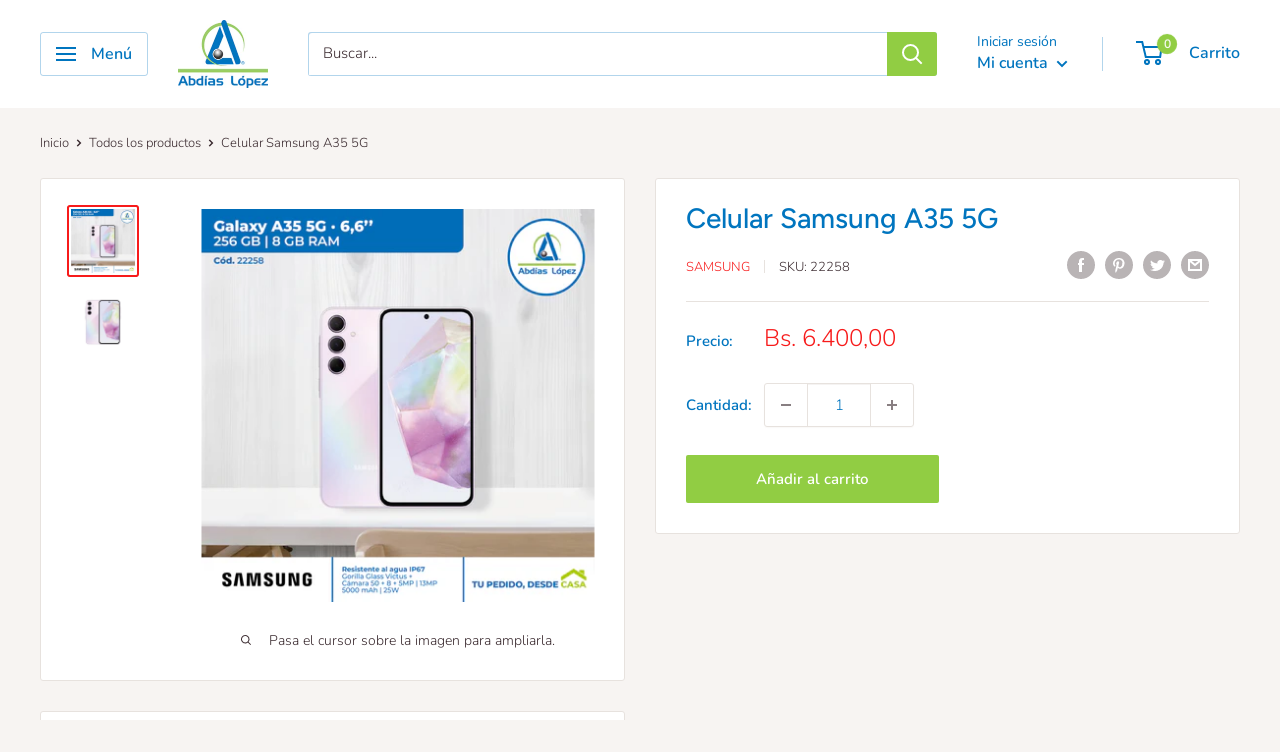

--- FILE ---
content_type: text/html; charset=utf-8
request_url: https://www.abdiaslopez.com/products/celular-samsung-a35-5g
body_size: 29430
content:
<!doctype html>

<html class="no-js" lang="es">
  <head>
    <meta charset="utf-8">
    <meta name="viewport" content="width=device-width, initial-scale=1.0, height=device-height, minimum-scale=1.0, maximum-scale=1.0">
    <meta name="theme-color" content="#f71b1b"><title>Celular Samsung A35 5G
</title><meta name="description" content="Pantalla: 6.6&quot;, 1080 x 2340 pixels Procesador: Exynos 1380 2.4GHz RAM: 8GB Almacenamiento: 256GB Expansión: microSD Cámara: Triple, 50MP+8MP+5MP Batería: 5000 mAh OS: Android 14 4 actualizaciones mayores de OS Parches seguridad: 5 años Perfil: 8.2 mm Peso: 209 g"><link rel="canonical" href="https://www.abdiaslopez.com/products/celular-samsung-a35-5g"><link rel="shortcut icon" href="//www.abdiaslopez.com/cdn/shop/files/logo-90x90_11119330-28ce-46ad-ad8f-a922716b64bf_96x96.png?v=1670531726" type="image/png"><link rel="preload" as="style" href="//www.abdiaslopez.com/cdn/shop/t/3/assets/theme.css?v=72173592322914942201670361529">
    <link rel="preload" as="script" href="//www.abdiaslopez.com/cdn/shop/t/3/assets/theme.js?v=16450697847337996371670361529">
    <link rel="preconnect" href="https://cdn.shopify.com">
    <link rel="preconnect" href="https://fonts.shopifycdn.com">
    <link rel="dns-prefetch" href="https://productreviews.shopifycdn.com">
    <link rel="dns-prefetch" href="https://ajax.googleapis.com">
    <link rel="dns-prefetch" href="https://maps.googleapis.com">
    <link rel="dns-prefetch" href="https://maps.gstatic.com">

    <meta property="og:type" content="product">
  <meta property="og:title" content="Celular Samsung A35 5G"><meta property="og:image" content="http://www.abdiaslopez.com/cdn/shop/files/MESDEMAMA-3-10_f6d90f2f-a744-4dd9-9010-1f626e31ede2.png?v=1748550942">
    <meta property="og:image:secure_url" content="https://www.abdiaslopez.com/cdn/shop/files/MESDEMAMA-3-10_f6d90f2f-a744-4dd9-9010-1f626e31ede2.png?v=1748550942">
    <meta property="og:image:width" content="1654">
    <meta property="og:image:height" content="1654"><meta property="product:price:amount" content="6.400,00">
  <meta property="product:price:currency" content="BOB"><meta property="og:description" content="Pantalla: 6.6&quot;, 1080 x 2340 pixels Procesador: Exynos 1380 2.4GHz RAM: 8GB Almacenamiento: 256GB Expansión: microSD Cámara: Triple, 50MP+8MP+5MP Batería: 5000 mAh OS: Android 14 4 actualizaciones mayores de OS Parches seguridad: 5 años Perfil: 8.2 mm Peso: 209 g"><meta property="og:url" content="https://www.abdiaslopez.com/products/celular-samsung-a35-5g">
<meta property="og:site_name" content="Abdías López Ltda."><meta name="twitter:card" content="summary"><meta name="twitter:title" content="Celular Samsung A35 5G">
  <meta name="twitter:description" content="

Pantalla: 6.6&quot;, 1080 x 2340 pixels
Procesador: Exynos 1380 2.4GHz
RAM: 8GB
Almacenamiento: 256GB
Expansión: microSD
Cámara: Triple, 50MP+8MP+5MP




Batería: 5000 mAh
OS: Android 14
4 actualizaciones mayores de OS
Parches seguridad: 5 años
Perfil: 8.2 mm
Peso: 209 g

">
  <meta name="twitter:image" content="https://www.abdiaslopez.com/cdn/shop/files/MESDEMAMA-3-10_f6d90f2f-a744-4dd9-9010-1f626e31ede2_600x600_crop_center.png?v=1748550942">
    <link rel="preload" href="//www.abdiaslopez.com/cdn/fonts/figtree/figtree_n5.3b6b7df38aa5986536945796e1f947445832047c.woff2" as="font" type="font/woff2" crossorigin><link rel="preload" href="//www.abdiaslopez.com/cdn/fonts/nunito/nunito_n3.c1d7c2242f5519d084eafc479d7cc132bcc8c480.woff2" as="font" type="font/woff2" crossorigin><style>
  @font-face {
  font-family: Figtree;
  font-weight: 500;
  font-style: normal;
  font-display: swap;
  src: url("//www.abdiaslopez.com/cdn/fonts/figtree/figtree_n5.3b6b7df38aa5986536945796e1f947445832047c.woff2") format("woff2"),
       url("//www.abdiaslopez.com/cdn/fonts/figtree/figtree_n5.f26bf6dcae278b0ed902605f6605fa3338e81dab.woff") format("woff");
}

  @font-face {
  font-family: Nunito;
  font-weight: 300;
  font-style: normal;
  font-display: swap;
  src: url("//www.abdiaslopez.com/cdn/fonts/nunito/nunito_n3.c1d7c2242f5519d084eafc479d7cc132bcc8c480.woff2") format("woff2"),
       url("//www.abdiaslopez.com/cdn/fonts/nunito/nunito_n3.d543cae3671591d99f8b7ed9ea9ca8387fc73b09.woff") format("woff");
}

@font-face {
  font-family: Nunito;
  font-weight: 600;
  font-style: normal;
  font-display: swap;
  src: url("//www.abdiaslopez.com/cdn/fonts/nunito/nunito_n6.1a6c50dce2e2b3b0d31e02dbd9146b5064bea503.woff2") format("woff2"),
       url("//www.abdiaslopez.com/cdn/fonts/nunito/nunito_n6.6b124f3eac46044b98c99f2feb057208e260962f.woff") format("woff");
}

@font-face {
  font-family: Figtree;
  font-weight: 500;
  font-style: italic;
  font-display: swap;
  src: url("//www.abdiaslopez.com/cdn/fonts/figtree/figtree_i5.969396f679a62854cf82dbf67acc5721e41351f0.woff2") format("woff2"),
       url("//www.abdiaslopez.com/cdn/fonts/figtree/figtree_i5.93bc1cad6c73ca9815f9777c49176dfc9d2890dd.woff") format("woff");
}


  @font-face {
  font-family: Nunito;
  font-weight: 400;
  font-style: normal;
  font-display: swap;
  src: url("//www.abdiaslopez.com/cdn/fonts/nunito/nunito_n4.fc49103dc396b42cae9460289072d384b6c6eb63.woff2") format("woff2"),
       url("//www.abdiaslopez.com/cdn/fonts/nunito/nunito_n4.5d26d13beeac3116db2479e64986cdeea4c8fbdd.woff") format("woff");
}

  @font-face {
  font-family: Nunito;
  font-weight: 300;
  font-style: italic;
  font-display: swap;
  src: url("//www.abdiaslopez.com/cdn/fonts/nunito/nunito_i3.11db3ddffd5485d801b7a5d8a24c3b0e446751f1.woff2") format("woff2"),
       url("//www.abdiaslopez.com/cdn/fonts/nunito/nunito_i3.7f37c552f86f3fb4c0aae0353840b033f9f464a0.woff") format("woff");
}

  @font-face {
  font-family: Nunito;
  font-weight: 400;
  font-style: italic;
  font-display: swap;
  src: url("//www.abdiaslopez.com/cdn/fonts/nunito/nunito_i4.fd53bf99043ab6c570187ed42d1b49192135de96.woff2") format("woff2"),
       url("//www.abdiaslopez.com/cdn/fonts/nunito/nunito_i4.cb3876a003a73aaae5363bb3e3e99d45ec598cc6.woff") format("woff");
}


  :root {
    --default-text-font-size : 15px;
    --base-text-font-size    : 15px;
    --heading-font-family    : Figtree, sans-serif;
    --heading-font-weight    : 500;
    --heading-font-style     : normal;
    --text-font-family       : Nunito, sans-serif;
    --text-font-weight       : 300;
    --text-font-style        : normal;
    --text-font-bolder-weight: 600;
    --text-link-decoration   : underline;

    --text-color               : #3a2a2f;
    --text-color-rgb           : 58, 42, 47;
    --heading-color            : #0075bf;
    --border-color             : #e7e2de;
    --border-color-rgb         : 231, 226, 222;
    --form-border-color        : #dcd5cf;
    --accent-color             : #f71b1b;
    --accent-color-rgb         : 247, 27, 27;
    --link-color               : #ff6128;
    --link-color-hover         : #da3a00;
    --background               : #f7f4f2;
    --secondary-background     : #ffffff;
    --secondary-background-rgb : 255, 255, 255;
    --accent-background        : rgba(247, 27, 27, 0.08);

    --input-background: #ffffff;

    --error-color       : #f71b1b;
    --error-background  : rgba(247, 27, 27, 0.07);
    --success-color     : #48b448;
    --success-background: rgba(72, 180, 72, 0.11);

    --primary-button-background      : #91cd43;
    --primary-button-background-rgb  : 145, 205, 67;
    --primary-button-text-color      : #ffffff;
    --secondary-button-background    : #0075bf;
    --secondary-button-background-rgb: 0, 117, 191;
    --secondary-button-text-color    : #ffffff;

    --header-background      : #ffffff;
    --header-text-color      : #0075bf;
    --header-light-text-color: #0075bf;
    --header-border-color    : rgba(0, 117, 191, 0.3);
    --header-accent-color    : #91cd43;

    --footer-background-color:    #ffffff;
    --footer-heading-text-color:  #0075bf;
    --footer-body-text-color:     #0075bf;
    --footer-body-text-color-rgb: 0, 117, 191;
    --footer-accent-color:        #91cd43;
    --footer-accent-color-rgb:    145, 205, 67;
    --footer-border:              none;
    
    --flickity-arrow-color: #bcaea3;--product-on-sale-accent           : #ee0000;
    --product-on-sale-accent-rgb       : 238, 0, 0;
    --product-on-sale-color            : #ffffff;
    --product-in-stock-color           : #008a00;
    --product-low-stock-color          : #ee0000;
    --product-sold-out-color           : #d1d1d4;
    --product-custom-label-1-background: #ff6128;
    --product-custom-label-1-color     : #ffffff;
    --product-custom-label-2-background: #a95ebe;
    --product-custom-label-2-color     : #ffffff;
    --product-review-star-color        : #ffb647;

    --mobile-container-gutter : 20px;
    --desktop-container-gutter: 40px;

    /* Shopify related variables */
    --payment-terms-background-color: #f7f4f2;
  }
</style>

<script>
  // IE11 does not have support for CSS variables, so we have to polyfill them
  if (!(((window || {}).CSS || {}).supports && window.CSS.supports('(--a: 0)'))) {
    const script = document.createElement('script');
    script.type = 'text/javascript';
    script.src = 'https://cdn.jsdelivr.net/npm/css-vars-ponyfill@2';
    script.onload = function() {
      cssVars({});
    };

    document.getElementsByTagName('head')[0].appendChild(script);
  }
</script>


    <script>window.performance && window.performance.mark && window.performance.mark('shopify.content_for_header.start');</script><meta name="google-site-verification" content="gzie3ZPaJnxX1KTnB8eXDs-sRdiIiLoSTRaiIPE3Bwo">
<meta id="shopify-digital-wallet" name="shopify-digital-wallet" content="/40007958690/digital_wallets/dialog">
<link rel="alternate" type="application/json+oembed" href="https://www.abdiaslopez.com/products/celular-samsung-a35-5g.oembed">
<script async="async" src="/checkouts/internal/preloads.js?locale=es-BO"></script>
<script id="shopify-features" type="application/json">{"accessToken":"7b320ffc3f9cb595fb523a2dabac0571","betas":["rich-media-storefront-analytics"],"domain":"www.abdiaslopez.com","predictiveSearch":true,"shopId":40007958690,"locale":"es"}</script>
<script>var Shopify = Shopify || {};
Shopify.shop = "abdias-lopez.myshopify.com";
Shopify.locale = "es";
Shopify.currency = {"active":"BOB","rate":"1.0"};
Shopify.country = "BO";
Shopify.theme = {"name":"Warehouse","id":132354146466,"schema_name":"Warehouse","schema_version":"3.0.1","theme_store_id":871,"role":"main"};
Shopify.theme.handle = "null";
Shopify.theme.style = {"id":null,"handle":null};
Shopify.cdnHost = "www.abdiaslopez.com/cdn";
Shopify.routes = Shopify.routes || {};
Shopify.routes.root = "/";</script>
<script type="module">!function(o){(o.Shopify=o.Shopify||{}).modules=!0}(window);</script>
<script>!function(o){function n(){var o=[];function n(){o.push(Array.prototype.slice.apply(arguments))}return n.q=o,n}var t=o.Shopify=o.Shopify||{};t.loadFeatures=n(),t.autoloadFeatures=n()}(window);</script>
<script id="shop-js-analytics" type="application/json">{"pageType":"product"}</script>
<script defer="defer" async type="module" src="//www.abdiaslopez.com/cdn/shopifycloud/shop-js/modules/v2/client.init-shop-cart-sync_CvZOh8Af.es.esm.js"></script>
<script defer="defer" async type="module" src="//www.abdiaslopez.com/cdn/shopifycloud/shop-js/modules/v2/chunk.common_3Rxs6Qxh.esm.js"></script>
<script type="module">
  await import("//www.abdiaslopez.com/cdn/shopifycloud/shop-js/modules/v2/client.init-shop-cart-sync_CvZOh8Af.es.esm.js");
await import("//www.abdiaslopez.com/cdn/shopifycloud/shop-js/modules/v2/chunk.common_3Rxs6Qxh.esm.js");

  window.Shopify.SignInWithShop?.initShopCartSync?.({"fedCMEnabled":true,"windoidEnabled":true});

</script>
<script id="__st">var __st={"a":40007958690,"offset":-14400,"reqid":"dd337035-5984-419b-bd8c-ce318b78b737-1768752062","pageurl":"www.abdiaslopez.com\/products\/celular-samsung-a35-5g","u":"449469eda254","p":"product","rtyp":"product","rid":8326139674786};</script>
<script>window.ShopifyPaypalV4VisibilityTracking = true;</script>
<script id="captcha-bootstrap">!function(){'use strict';const t='contact',e='account',n='new_comment',o=[[t,t],['blogs',n],['comments',n],[t,'customer']],c=[[e,'customer_login'],[e,'guest_login'],[e,'recover_customer_password'],[e,'create_customer']],r=t=>t.map((([t,e])=>`form[action*='/${t}']:not([data-nocaptcha='true']) input[name='form_type'][value='${e}']`)).join(','),a=t=>()=>t?[...document.querySelectorAll(t)].map((t=>t.form)):[];function s(){const t=[...o],e=r(t);return a(e)}const i='password',u='form_key',d=['recaptcha-v3-token','g-recaptcha-response','h-captcha-response',i],f=()=>{try{return window.sessionStorage}catch{return}},m='__shopify_v',_=t=>t.elements[u];function p(t,e,n=!1){try{const o=window.sessionStorage,c=JSON.parse(o.getItem(e)),{data:r}=function(t){const{data:e,action:n}=t;return t[m]||n?{data:e,action:n}:{data:t,action:n}}(c);for(const[e,n]of Object.entries(r))t.elements[e]&&(t.elements[e].value=n);n&&o.removeItem(e)}catch(o){console.error('form repopulation failed',{error:o})}}const l='form_type',E='cptcha';function T(t){t.dataset[E]=!0}const w=window,h=w.document,L='Shopify',v='ce_forms',y='captcha';let A=!1;((t,e)=>{const n=(g='f06e6c50-85a8-45c8-87d0-21a2b65856fe',I='https://cdn.shopify.com/shopifycloud/storefront-forms-hcaptcha/ce_storefront_forms_captcha_hcaptcha.v1.5.2.iife.js',D={infoText:'Protegido por hCaptcha',privacyText:'Privacidad',termsText:'Términos'},(t,e,n)=>{const o=w[L][v],c=o.bindForm;if(c)return c(t,g,e,D).then(n);var r;o.q.push([[t,g,e,D],n]),r=I,A||(h.body.append(Object.assign(h.createElement('script'),{id:'captcha-provider',async:!0,src:r})),A=!0)});var g,I,D;w[L]=w[L]||{},w[L][v]=w[L][v]||{},w[L][v].q=[],w[L][y]=w[L][y]||{},w[L][y].protect=function(t,e){n(t,void 0,e),T(t)},Object.freeze(w[L][y]),function(t,e,n,w,h,L){const[v,y,A,g]=function(t,e,n){const i=e?o:[],u=t?c:[],d=[...i,...u],f=r(d),m=r(i),_=r(d.filter((([t,e])=>n.includes(e))));return[a(f),a(m),a(_),s()]}(w,h,L),I=t=>{const e=t.target;return e instanceof HTMLFormElement?e:e&&e.form},D=t=>v().includes(t);t.addEventListener('submit',(t=>{const e=I(t);if(!e)return;const n=D(e)&&!e.dataset.hcaptchaBound&&!e.dataset.recaptchaBound,o=_(e),c=g().includes(e)&&(!o||!o.value);(n||c)&&t.preventDefault(),c&&!n&&(function(t){try{if(!f())return;!function(t){const e=f();if(!e)return;const n=_(t);if(!n)return;const o=n.value;o&&e.removeItem(o)}(t);const e=Array.from(Array(32),(()=>Math.random().toString(36)[2])).join('');!function(t,e){_(t)||t.append(Object.assign(document.createElement('input'),{type:'hidden',name:u})),t.elements[u].value=e}(t,e),function(t,e){const n=f();if(!n)return;const o=[...t.querySelectorAll(`input[type='${i}']`)].map((({name:t})=>t)),c=[...d,...o],r={};for(const[a,s]of new FormData(t).entries())c.includes(a)||(r[a]=s);n.setItem(e,JSON.stringify({[m]:1,action:t.action,data:r}))}(t,e)}catch(e){console.error('failed to persist form',e)}}(e),e.submit())}));const S=(t,e)=>{t&&!t.dataset[E]&&(n(t,e.some((e=>e===t))),T(t))};for(const o of['focusin','change'])t.addEventListener(o,(t=>{const e=I(t);D(e)&&S(e,y())}));const B=e.get('form_key'),M=e.get(l),P=B&&M;t.addEventListener('DOMContentLoaded',(()=>{const t=y();if(P)for(const e of t)e.elements[l].value===M&&p(e,B);[...new Set([...A(),...v().filter((t=>'true'===t.dataset.shopifyCaptcha))])].forEach((e=>S(e,t)))}))}(h,new URLSearchParams(w.location.search),n,t,e,['guest_login'])})(!0,!0)}();</script>
<script integrity="sha256-4kQ18oKyAcykRKYeNunJcIwy7WH5gtpwJnB7kiuLZ1E=" data-source-attribution="shopify.loadfeatures" defer="defer" src="//www.abdiaslopez.com/cdn/shopifycloud/storefront/assets/storefront/load_feature-a0a9edcb.js" crossorigin="anonymous"></script>
<script data-source-attribution="shopify.dynamic_checkout.dynamic.init">var Shopify=Shopify||{};Shopify.PaymentButton=Shopify.PaymentButton||{isStorefrontPortableWallets:!0,init:function(){window.Shopify.PaymentButton.init=function(){};var t=document.createElement("script");t.src="https://www.abdiaslopez.com/cdn/shopifycloud/portable-wallets/latest/portable-wallets.es.js",t.type="module",document.head.appendChild(t)}};
</script>
<script data-source-attribution="shopify.dynamic_checkout.buyer_consent">
  function portableWalletsHideBuyerConsent(e){var t=document.getElementById("shopify-buyer-consent"),n=document.getElementById("shopify-subscription-policy-button");t&&n&&(t.classList.add("hidden"),t.setAttribute("aria-hidden","true"),n.removeEventListener("click",e))}function portableWalletsShowBuyerConsent(e){var t=document.getElementById("shopify-buyer-consent"),n=document.getElementById("shopify-subscription-policy-button");t&&n&&(t.classList.remove("hidden"),t.removeAttribute("aria-hidden"),n.addEventListener("click",e))}window.Shopify?.PaymentButton&&(window.Shopify.PaymentButton.hideBuyerConsent=portableWalletsHideBuyerConsent,window.Shopify.PaymentButton.showBuyerConsent=portableWalletsShowBuyerConsent);
</script>
<script data-source-attribution="shopify.dynamic_checkout.cart.bootstrap">document.addEventListener("DOMContentLoaded",(function(){function t(){return document.querySelector("shopify-accelerated-checkout-cart, shopify-accelerated-checkout")}if(t())Shopify.PaymentButton.init();else{new MutationObserver((function(e,n){t()&&(Shopify.PaymentButton.init(),n.disconnect())})).observe(document.body,{childList:!0,subtree:!0})}}));
</script>

<script>window.performance && window.performance.mark && window.performance.mark('shopify.content_for_header.end');</script>

    <link rel="stylesheet" href="//www.abdiaslopez.com/cdn/shop/t/3/assets/theme.css?v=72173592322914942201670361529">

    
  <script type="application/ld+json">
  {
    "@context": "https://schema.org",
    "@type": "Product",
    "productID": 8326139674786,
    "offers": [{
          "@type": "Offer",
          "name": "Default Title",
          "availability":"https://schema.org/InStock",
          "price": 6400.0,
          "priceCurrency": "BOB",
          "priceValidUntil": "2026-01-28","sku": "22258",
          "url": "/products/celular-samsung-a35-5g?variant=44499212402850"
        }
],"brand": {
      "@type": "Brand",
      "name": "Samsung"
    },
    "name": "Celular Samsung A35 5G",
    "description": "\n\nPantalla: 6.6\", 1080 x 2340 pixels\nProcesador: Exynos 1380 2.4GHz\nRAM: 8GB\nAlmacenamiento: 256GB\nExpansión: microSD\nCámara: Triple, 50MP+8MP+5MP\n\n\n\n\nBatería: 5000 mAh\nOS: Android 14\n4 actualizaciones mayores de OS\nParches seguridad: 5 años\nPerfil: 8.2 mm\nPeso: 209 g\n\n",
    "category": "Celulares",
    "url": "/products/celular-samsung-a35-5g",
    "sku": "22258",
    "image": {
      "@type": "ImageObject",
      "url": "https://www.abdiaslopez.com/cdn/shop/files/MESDEMAMA-3-10_f6d90f2f-a744-4dd9-9010-1f626e31ede2.png?v=1748550942&width=1024",
      "image": "https://www.abdiaslopez.com/cdn/shop/files/MESDEMAMA-3-10_f6d90f2f-a744-4dd9-9010-1f626e31ede2.png?v=1748550942&width=1024",
      "name": "",
      "width": "1024",
      "height": "1024"
    }
  }
  </script>



  <script type="application/ld+json">
  {
    "@context": "https://schema.org",
    "@type": "BreadcrumbList",
  "itemListElement": [{
      "@type": "ListItem",
      "position": 1,
      "name": "Inicio",
      "item": "https://www.abdiaslopez.com"
    },{
          "@type": "ListItem",
          "position": 2,
          "name": "Celular Samsung A35 5G",
          "item": "https://www.abdiaslopez.com/products/celular-samsung-a35-5g"
        }]
  }
  </script>



    <script>
      // This allows to expose several variables to the global scope, to be used in scripts
      window.theme = {
        pageType: "product",
        cartCount: 0,
        moneyFormat: "Bs. {{amount_with_comma_separator}}",
        moneyWithCurrencyFormat: "Bs. {{amount_with_comma_separator}} BOB",
        currencyCodeEnabled: false,
        showDiscount: true,
        discountMode: "percentage",
        searchMode: "product",
        searchUnavailableProducts: "hide",
        cartType: "drawer"
      };

      window.routes = {
        rootUrl: "\/",
        rootUrlWithoutSlash: '',
        cartUrl: "\/cart",
        cartAddUrl: "\/cart\/add",
        cartChangeUrl: "\/cart\/change",
        searchUrl: "\/search",
        productRecommendationsUrl: "\/recommendations\/products"
      };

      window.languages = {
        productRegularPrice: "Precio habitual",
        productSalePrice: "Precio de venta",
        collectionOnSaleLabel: "Ahorrar {{savings}}",
        productFormUnavailable: "No disponible",
        productFormAddToCart: "Añadir al carrito",
        productFormPreOrder: "Reservar",
        productFormSoldOut: "Agotado",
        productAdded: "El producto ha sido añadido al carrito",
        productAddedShort: "Añadido !",
        shippingEstimatorNoResults: "No se pudo encontrar envío para su dirección.",
        shippingEstimatorOneResult: "Hay una tarifa de envío para su dirección :",
        shippingEstimatorMultipleResults: "Hay {{count}} tarifas de envío para su dirección :",
        shippingEstimatorErrors: "Hay algunos errores :"
      };

      window.lazySizesConfig = {
        loadHidden: false,
        hFac: 0.8,
        expFactor: 3,
        customMedia: {
          '--phone': '(max-width: 640px)',
          '--tablet': '(min-width: 641px) and (max-width: 1023px)',
          '--lap': '(min-width: 1024px)'
        }
      };

      document.documentElement.className = document.documentElement.className.replace('no-js', 'js');
    </script><script src="//www.abdiaslopez.com/cdn/shop/t/3/assets/theme.js?v=16450697847337996371670361529" defer></script>
    <script src="//www.abdiaslopez.com/cdn/shop/t/3/assets/custom.js?v=102476495355921946141670361529" defer></script><script>
        (function () {
          window.onpageshow = function() {
            // We force re-freshing the cart content onpageshow, as most browsers will serve a cache copy when hitting the
            // back button, which cause staled data
            document.documentElement.dispatchEvent(new CustomEvent('cart:refresh', {
              bubbles: true,
              detail: {scrollToTop: false}
            }));
          };
        })();
      </script><link href="https://monorail-edge.shopifysvc.com" rel="dns-prefetch">
<script>(function(){if ("sendBeacon" in navigator && "performance" in window) {try {var session_token_from_headers = performance.getEntriesByType('navigation')[0].serverTiming.find(x => x.name == '_s').description;} catch {var session_token_from_headers = undefined;}var session_cookie_matches = document.cookie.match(/_shopify_s=([^;]*)/);var session_token_from_cookie = session_cookie_matches && session_cookie_matches.length === 2 ? session_cookie_matches[1] : "";var session_token = session_token_from_headers || session_token_from_cookie || "";function handle_abandonment_event(e) {var entries = performance.getEntries().filter(function(entry) {return /monorail-edge.shopifysvc.com/.test(entry.name);});if (!window.abandonment_tracked && entries.length === 0) {window.abandonment_tracked = true;var currentMs = Date.now();var navigation_start = performance.timing.navigationStart;var payload = {shop_id: 40007958690,url: window.location.href,navigation_start,duration: currentMs - navigation_start,session_token,page_type: "product"};window.navigator.sendBeacon("https://monorail-edge.shopifysvc.com/v1/produce", JSON.stringify({schema_id: "online_store_buyer_site_abandonment/1.1",payload: payload,metadata: {event_created_at_ms: currentMs,event_sent_at_ms: currentMs}}));}}window.addEventListener('pagehide', handle_abandonment_event);}}());</script>
<script id="web-pixels-manager-setup">(function e(e,d,r,n,o){if(void 0===o&&(o={}),!Boolean(null===(a=null===(i=window.Shopify)||void 0===i?void 0:i.analytics)||void 0===a?void 0:a.replayQueue)){var i,a;window.Shopify=window.Shopify||{};var t=window.Shopify;t.analytics=t.analytics||{};var s=t.analytics;s.replayQueue=[],s.publish=function(e,d,r){return s.replayQueue.push([e,d,r]),!0};try{self.performance.mark("wpm:start")}catch(e){}var l=function(){var e={modern:/Edge?\/(1{2}[4-9]|1[2-9]\d|[2-9]\d{2}|\d{4,})\.\d+(\.\d+|)|Firefox\/(1{2}[4-9]|1[2-9]\d|[2-9]\d{2}|\d{4,})\.\d+(\.\d+|)|Chrom(ium|e)\/(9{2}|\d{3,})\.\d+(\.\d+|)|(Maci|X1{2}).+ Version\/(15\.\d+|(1[6-9]|[2-9]\d|\d{3,})\.\d+)([,.]\d+|)( \(\w+\)|)( Mobile\/\w+|) Safari\/|Chrome.+OPR\/(9{2}|\d{3,})\.\d+\.\d+|(CPU[ +]OS|iPhone[ +]OS|CPU[ +]iPhone|CPU IPhone OS|CPU iPad OS)[ +]+(15[._]\d+|(1[6-9]|[2-9]\d|\d{3,})[._]\d+)([._]\d+|)|Android:?[ /-](13[3-9]|1[4-9]\d|[2-9]\d{2}|\d{4,})(\.\d+|)(\.\d+|)|Android.+Firefox\/(13[5-9]|1[4-9]\d|[2-9]\d{2}|\d{4,})\.\d+(\.\d+|)|Android.+Chrom(ium|e)\/(13[3-9]|1[4-9]\d|[2-9]\d{2}|\d{4,})\.\d+(\.\d+|)|SamsungBrowser\/([2-9]\d|\d{3,})\.\d+/,legacy:/Edge?\/(1[6-9]|[2-9]\d|\d{3,})\.\d+(\.\d+|)|Firefox\/(5[4-9]|[6-9]\d|\d{3,})\.\d+(\.\d+|)|Chrom(ium|e)\/(5[1-9]|[6-9]\d|\d{3,})\.\d+(\.\d+|)([\d.]+$|.*Safari\/(?![\d.]+ Edge\/[\d.]+$))|(Maci|X1{2}).+ Version\/(10\.\d+|(1[1-9]|[2-9]\d|\d{3,})\.\d+)([,.]\d+|)( \(\w+\)|)( Mobile\/\w+|) Safari\/|Chrome.+OPR\/(3[89]|[4-9]\d|\d{3,})\.\d+\.\d+|(CPU[ +]OS|iPhone[ +]OS|CPU[ +]iPhone|CPU IPhone OS|CPU iPad OS)[ +]+(10[._]\d+|(1[1-9]|[2-9]\d|\d{3,})[._]\d+)([._]\d+|)|Android:?[ /-](13[3-9]|1[4-9]\d|[2-9]\d{2}|\d{4,})(\.\d+|)(\.\d+|)|Mobile Safari.+OPR\/([89]\d|\d{3,})\.\d+\.\d+|Android.+Firefox\/(13[5-9]|1[4-9]\d|[2-9]\d{2}|\d{4,})\.\d+(\.\d+|)|Android.+Chrom(ium|e)\/(13[3-9]|1[4-9]\d|[2-9]\d{2}|\d{4,})\.\d+(\.\d+|)|Android.+(UC? ?Browser|UCWEB|U3)[ /]?(15\.([5-9]|\d{2,})|(1[6-9]|[2-9]\d|\d{3,})\.\d+)\.\d+|SamsungBrowser\/(5\.\d+|([6-9]|\d{2,})\.\d+)|Android.+MQ{2}Browser\/(14(\.(9|\d{2,})|)|(1[5-9]|[2-9]\d|\d{3,})(\.\d+|))(\.\d+|)|K[Aa][Ii]OS\/(3\.\d+|([4-9]|\d{2,})\.\d+)(\.\d+|)/},d=e.modern,r=e.legacy,n=navigator.userAgent;return n.match(d)?"modern":n.match(r)?"legacy":"unknown"}(),u="modern"===l?"modern":"legacy",c=(null!=n?n:{modern:"",legacy:""})[u],f=function(e){return[e.baseUrl,"/wpm","/b",e.hashVersion,"modern"===e.buildTarget?"m":"l",".js"].join("")}({baseUrl:d,hashVersion:r,buildTarget:u}),m=function(e){var d=e.version,r=e.bundleTarget,n=e.surface,o=e.pageUrl,i=e.monorailEndpoint;return{emit:function(e){var a=e.status,t=e.errorMsg,s=(new Date).getTime(),l=JSON.stringify({metadata:{event_sent_at_ms:s},events:[{schema_id:"web_pixels_manager_load/3.1",payload:{version:d,bundle_target:r,page_url:o,status:a,surface:n,error_msg:t},metadata:{event_created_at_ms:s}}]});if(!i)return console&&console.warn&&console.warn("[Web Pixels Manager] No Monorail endpoint provided, skipping logging."),!1;try{return self.navigator.sendBeacon.bind(self.navigator)(i,l)}catch(e){}var u=new XMLHttpRequest;try{return u.open("POST",i,!0),u.setRequestHeader("Content-Type","text/plain"),u.send(l),!0}catch(e){return console&&console.warn&&console.warn("[Web Pixels Manager] Got an unhandled error while logging to Monorail."),!1}}}}({version:r,bundleTarget:l,surface:e.surface,pageUrl:self.location.href,monorailEndpoint:e.monorailEndpoint});try{o.browserTarget=l,function(e){var d=e.src,r=e.async,n=void 0===r||r,o=e.onload,i=e.onerror,a=e.sri,t=e.scriptDataAttributes,s=void 0===t?{}:t,l=document.createElement("script"),u=document.querySelector("head"),c=document.querySelector("body");if(l.async=n,l.src=d,a&&(l.integrity=a,l.crossOrigin="anonymous"),s)for(var f in s)if(Object.prototype.hasOwnProperty.call(s,f))try{l.dataset[f]=s[f]}catch(e){}if(o&&l.addEventListener("load",o),i&&l.addEventListener("error",i),u)u.appendChild(l);else{if(!c)throw new Error("Did not find a head or body element to append the script");c.appendChild(l)}}({src:f,async:!0,onload:function(){if(!function(){var e,d;return Boolean(null===(d=null===(e=window.Shopify)||void 0===e?void 0:e.analytics)||void 0===d?void 0:d.initialized)}()){var d=window.webPixelsManager.init(e)||void 0;if(d){var r=window.Shopify.analytics;r.replayQueue.forEach((function(e){var r=e[0],n=e[1],o=e[2];d.publishCustomEvent(r,n,o)})),r.replayQueue=[],r.publish=d.publishCustomEvent,r.visitor=d.visitor,r.initialized=!0}}},onerror:function(){return m.emit({status:"failed",errorMsg:"".concat(f," has failed to load")})},sri:function(e){var d=/^sha384-[A-Za-z0-9+/=]+$/;return"string"==typeof e&&d.test(e)}(c)?c:"",scriptDataAttributes:o}),m.emit({status:"loading"})}catch(e){m.emit({status:"failed",errorMsg:(null==e?void 0:e.message)||"Unknown error"})}}})({shopId: 40007958690,storefrontBaseUrl: "https://www.abdiaslopez.com",extensionsBaseUrl: "https://extensions.shopifycdn.com/cdn/shopifycloud/web-pixels-manager",monorailEndpoint: "https://monorail-edge.shopifysvc.com/unstable/produce_batch",surface: "storefront-renderer",enabledBetaFlags: ["2dca8a86"],webPixelsConfigList: [{"id":"276562082","configuration":"{\"pixel_id\":\"2794019867588685\",\"pixel_type\":\"facebook_pixel\"}","eventPayloadVersion":"v1","runtimeContext":"OPEN","scriptVersion":"ca16bc87fe92b6042fbaa3acc2fbdaa6","type":"APP","apiClientId":2329312,"privacyPurposes":["ANALYTICS","MARKETING","SALE_OF_DATA"],"dataSharingAdjustments":{"protectedCustomerApprovalScopes":["read_customer_address","read_customer_email","read_customer_name","read_customer_personal_data","read_customer_phone"]}},{"id":"shopify-app-pixel","configuration":"{}","eventPayloadVersion":"v1","runtimeContext":"STRICT","scriptVersion":"0450","apiClientId":"shopify-pixel","type":"APP","privacyPurposes":["ANALYTICS","MARKETING"]},{"id":"shopify-custom-pixel","eventPayloadVersion":"v1","runtimeContext":"LAX","scriptVersion":"0450","apiClientId":"shopify-pixel","type":"CUSTOM","privacyPurposes":["ANALYTICS","MARKETING"]}],isMerchantRequest: false,initData: {"shop":{"name":"Abdías López Ltda.","paymentSettings":{"currencyCode":"BOB"},"myshopifyDomain":"abdias-lopez.myshopify.com","countryCode":"BO","storefrontUrl":"https:\/\/www.abdiaslopez.com"},"customer":null,"cart":null,"checkout":null,"productVariants":[{"price":{"amount":6400.0,"currencyCode":"BOB"},"product":{"title":"Celular Samsung A35 5G","vendor":"Samsung","id":"8326139674786","untranslatedTitle":"Celular Samsung A35 5G","url":"\/products\/celular-samsung-a35-5g","type":"Celulares"},"id":"44499212402850","image":{"src":"\/\/www.abdiaslopez.com\/cdn\/shop\/files\/MESDEMAMA-3-10_f6d90f2f-a744-4dd9-9010-1f626e31ede2.png?v=1748550942"},"sku":"22258","title":"Default Title","untranslatedTitle":"Default Title"}],"purchasingCompany":null},},"https://www.abdiaslopez.com/cdn","fcfee988w5aeb613cpc8e4bc33m6693e112",{"modern":"","legacy":""},{"shopId":"40007958690","storefrontBaseUrl":"https:\/\/www.abdiaslopez.com","extensionBaseUrl":"https:\/\/extensions.shopifycdn.com\/cdn\/shopifycloud\/web-pixels-manager","surface":"storefront-renderer","enabledBetaFlags":"[\"2dca8a86\"]","isMerchantRequest":"false","hashVersion":"fcfee988w5aeb613cpc8e4bc33m6693e112","publish":"custom","events":"[[\"page_viewed\",{}],[\"product_viewed\",{\"productVariant\":{\"price\":{\"amount\":6400.0,\"currencyCode\":\"BOB\"},\"product\":{\"title\":\"Celular Samsung A35 5G\",\"vendor\":\"Samsung\",\"id\":\"8326139674786\",\"untranslatedTitle\":\"Celular Samsung A35 5G\",\"url\":\"\/products\/celular-samsung-a35-5g\",\"type\":\"Celulares\"},\"id\":\"44499212402850\",\"image\":{\"src\":\"\/\/www.abdiaslopez.com\/cdn\/shop\/files\/MESDEMAMA-3-10_f6d90f2f-a744-4dd9-9010-1f626e31ede2.png?v=1748550942\"},\"sku\":\"22258\",\"title\":\"Default Title\",\"untranslatedTitle\":\"Default Title\"}}]]"});</script><script>
  window.ShopifyAnalytics = window.ShopifyAnalytics || {};
  window.ShopifyAnalytics.meta = window.ShopifyAnalytics.meta || {};
  window.ShopifyAnalytics.meta.currency = 'BOB';
  var meta = {"product":{"id":8326139674786,"gid":"gid:\/\/shopify\/Product\/8326139674786","vendor":"Samsung","type":"Celulares","handle":"celular-samsung-a35-5g","variants":[{"id":44499212402850,"price":640000,"name":"Celular Samsung A35 5G","public_title":null,"sku":"22258"}],"remote":false},"page":{"pageType":"product","resourceType":"product","resourceId":8326139674786,"requestId":"dd337035-5984-419b-bd8c-ce318b78b737-1768752062"}};
  for (var attr in meta) {
    window.ShopifyAnalytics.meta[attr] = meta[attr];
  }
</script>
<script class="analytics">
  (function () {
    var customDocumentWrite = function(content) {
      var jquery = null;

      if (window.jQuery) {
        jquery = window.jQuery;
      } else if (window.Checkout && window.Checkout.$) {
        jquery = window.Checkout.$;
      }

      if (jquery) {
        jquery('body').append(content);
      }
    };

    var hasLoggedConversion = function(token) {
      if (token) {
        return document.cookie.indexOf('loggedConversion=' + token) !== -1;
      }
      return false;
    }

    var setCookieIfConversion = function(token) {
      if (token) {
        var twoMonthsFromNow = new Date(Date.now());
        twoMonthsFromNow.setMonth(twoMonthsFromNow.getMonth() + 2);

        document.cookie = 'loggedConversion=' + token + '; expires=' + twoMonthsFromNow;
      }
    }

    var trekkie = window.ShopifyAnalytics.lib = window.trekkie = window.trekkie || [];
    if (trekkie.integrations) {
      return;
    }
    trekkie.methods = [
      'identify',
      'page',
      'ready',
      'track',
      'trackForm',
      'trackLink'
    ];
    trekkie.factory = function(method) {
      return function() {
        var args = Array.prototype.slice.call(arguments);
        args.unshift(method);
        trekkie.push(args);
        return trekkie;
      };
    };
    for (var i = 0; i < trekkie.methods.length; i++) {
      var key = trekkie.methods[i];
      trekkie[key] = trekkie.factory(key);
    }
    trekkie.load = function(config) {
      trekkie.config = config || {};
      trekkie.config.initialDocumentCookie = document.cookie;
      var first = document.getElementsByTagName('script')[0];
      var script = document.createElement('script');
      script.type = 'text/javascript';
      script.onerror = function(e) {
        var scriptFallback = document.createElement('script');
        scriptFallback.type = 'text/javascript';
        scriptFallback.onerror = function(error) {
                var Monorail = {
      produce: function produce(monorailDomain, schemaId, payload) {
        var currentMs = new Date().getTime();
        var event = {
          schema_id: schemaId,
          payload: payload,
          metadata: {
            event_created_at_ms: currentMs,
            event_sent_at_ms: currentMs
          }
        };
        return Monorail.sendRequest("https://" + monorailDomain + "/v1/produce", JSON.stringify(event));
      },
      sendRequest: function sendRequest(endpointUrl, payload) {
        // Try the sendBeacon API
        if (window && window.navigator && typeof window.navigator.sendBeacon === 'function' && typeof window.Blob === 'function' && !Monorail.isIos12()) {
          var blobData = new window.Blob([payload], {
            type: 'text/plain'
          });

          if (window.navigator.sendBeacon(endpointUrl, blobData)) {
            return true;
          } // sendBeacon was not successful

        } // XHR beacon

        var xhr = new XMLHttpRequest();

        try {
          xhr.open('POST', endpointUrl);
          xhr.setRequestHeader('Content-Type', 'text/plain');
          xhr.send(payload);
        } catch (e) {
          console.log(e);
        }

        return false;
      },
      isIos12: function isIos12() {
        return window.navigator.userAgent.lastIndexOf('iPhone; CPU iPhone OS 12_') !== -1 || window.navigator.userAgent.lastIndexOf('iPad; CPU OS 12_') !== -1;
      }
    };
    Monorail.produce('monorail-edge.shopifysvc.com',
      'trekkie_storefront_load_errors/1.1',
      {shop_id: 40007958690,
      theme_id: 132354146466,
      app_name: "storefront",
      context_url: window.location.href,
      source_url: "//www.abdiaslopez.com/cdn/s/trekkie.storefront.cd680fe47e6c39ca5d5df5f0a32d569bc48c0f27.min.js"});

        };
        scriptFallback.async = true;
        scriptFallback.src = '//www.abdiaslopez.com/cdn/s/trekkie.storefront.cd680fe47e6c39ca5d5df5f0a32d569bc48c0f27.min.js';
        first.parentNode.insertBefore(scriptFallback, first);
      };
      script.async = true;
      script.src = '//www.abdiaslopez.com/cdn/s/trekkie.storefront.cd680fe47e6c39ca5d5df5f0a32d569bc48c0f27.min.js';
      first.parentNode.insertBefore(script, first);
    };
    trekkie.load(
      {"Trekkie":{"appName":"storefront","development":false,"defaultAttributes":{"shopId":40007958690,"isMerchantRequest":null,"themeId":132354146466,"themeCityHash":"16637160354337884720","contentLanguage":"es","currency":"BOB","eventMetadataId":"fe01d69c-7179-4090-afea-c88d13a0dc68"},"isServerSideCookieWritingEnabled":true,"monorailRegion":"shop_domain","enabledBetaFlags":["65f19447"]},"Session Attribution":{},"S2S":{"facebookCapiEnabled":true,"source":"trekkie-storefront-renderer","apiClientId":580111}}
    );

    var loaded = false;
    trekkie.ready(function() {
      if (loaded) return;
      loaded = true;

      window.ShopifyAnalytics.lib = window.trekkie;

      var originalDocumentWrite = document.write;
      document.write = customDocumentWrite;
      try { window.ShopifyAnalytics.merchantGoogleAnalytics.call(this); } catch(error) {};
      document.write = originalDocumentWrite;

      window.ShopifyAnalytics.lib.page(null,{"pageType":"product","resourceType":"product","resourceId":8326139674786,"requestId":"dd337035-5984-419b-bd8c-ce318b78b737-1768752062","shopifyEmitted":true});

      var match = window.location.pathname.match(/checkouts\/(.+)\/(thank_you|post_purchase)/)
      var token = match? match[1]: undefined;
      if (!hasLoggedConversion(token)) {
        setCookieIfConversion(token);
        window.ShopifyAnalytics.lib.track("Viewed Product",{"currency":"BOB","variantId":44499212402850,"productId":8326139674786,"productGid":"gid:\/\/shopify\/Product\/8326139674786","name":"Celular Samsung A35 5G","price":"6400.00","sku":"22258","brand":"Samsung","variant":null,"category":"Celulares","nonInteraction":true,"remote":false},undefined,undefined,{"shopifyEmitted":true});
      window.ShopifyAnalytics.lib.track("monorail:\/\/trekkie_storefront_viewed_product\/1.1",{"currency":"BOB","variantId":44499212402850,"productId":8326139674786,"productGid":"gid:\/\/shopify\/Product\/8326139674786","name":"Celular Samsung A35 5G","price":"6400.00","sku":"22258","brand":"Samsung","variant":null,"category":"Celulares","nonInteraction":true,"remote":false,"referer":"https:\/\/www.abdiaslopez.com\/products\/celular-samsung-a35-5g"});
      }
    });


        var eventsListenerScript = document.createElement('script');
        eventsListenerScript.async = true;
        eventsListenerScript.src = "//www.abdiaslopez.com/cdn/shopifycloud/storefront/assets/shop_events_listener-3da45d37.js";
        document.getElementsByTagName('head')[0].appendChild(eventsListenerScript);

})();</script>
<script
  defer
  src="https://www.abdiaslopez.com/cdn/shopifycloud/perf-kit/shopify-perf-kit-3.0.4.min.js"
  data-application="storefront-renderer"
  data-shop-id="40007958690"
  data-render-region="gcp-us-central1"
  data-page-type="product"
  data-theme-instance-id="132354146466"
  data-theme-name="Warehouse"
  data-theme-version="3.0.1"
  data-monorail-region="shop_domain"
  data-resource-timing-sampling-rate="10"
  data-shs="true"
  data-shs-beacon="true"
  data-shs-export-with-fetch="true"
  data-shs-logs-sample-rate="1"
  data-shs-beacon-endpoint="https://www.abdiaslopez.com/api/collect"
></script>
</head>

  <body class="warehouse--v1 features--animate-zoom template-product " data-instant-intensity="viewport"><svg class="visually-hidden">
      <linearGradient id="rating-star-gradient-half">
        <stop offset="50%" stop-color="var(--product-review-star-color)" />
        <stop offset="50%" stop-color="rgba(var(--text-color-rgb), .4)" stop-opacity="0.4" />
      </linearGradient>
    </svg>

    <a href="#main" class="visually-hidden skip-to-content">Ir directamente al contenido</a>
    <span class="loading-bar"></span>

    <div id="shopify-section-announcement-bar" class="shopify-section"></div>
<div id="shopify-section-popups" class="shopify-section"><div data-section-id="popups" data-section-type="popups"></div>

</div>
<div id="shopify-section-header" class="shopify-section shopify-section__header"><section data-section-id="header" data-section-type="header" data-section-settings='{
  "navigationLayout": "condensed",
  "desktopOpenTrigger": "hover",
  "useStickyHeader": true
}'>
  <header class="header header--condensed " role="banner">
    <div class="container">
      <div class="header__inner"><nav class="header__mobile-nav hidden-lap-and-up">
            <button class="header__mobile-nav-toggle icon-state touch-area" data-action="toggle-menu" aria-expanded="false" aria-haspopup="true" aria-controls="mobile-menu" aria-label="Abrir menú">
              <span class="icon-state__primary"><svg focusable="false" class="icon icon--hamburger-mobile " viewBox="0 0 20 16" role="presentation">
      <path d="M0 14h20v2H0v-2zM0 0h20v2H0V0zm0 7h20v2H0V7z" fill="currentColor" fill-rule="evenodd"></path>
    </svg></span>
              <span class="icon-state__secondary"><svg focusable="false" class="icon icon--close " viewBox="0 0 19 19" role="presentation">
      <path d="M9.1923882 8.39339828l7.7781745-7.7781746 1.4142136 1.41421357-7.7781746 7.77817459 7.7781746 7.77817456L16.9705627 19l-7.7781745-7.7781746L1.41421356 19 0 17.5857864l7.7781746-7.77817456L0 2.02943725 1.41421356.61522369 9.1923882 8.39339828z" fill="currentColor" fill-rule="evenodd"></path>
    </svg></span>
            </button><div id="mobile-menu" class="mobile-menu" aria-hidden="true"><svg focusable="false" class="icon icon--nav-triangle-borderless " viewBox="0 0 20 9" role="presentation">
      <path d="M.47108938 9c.2694725-.26871321.57077721-.56867841.90388257-.89986354C3.12384116 6.36134886 5.74788116 3.76338565 9.2467995.30653888c.4145057-.4095171 1.0844277-.40860098 1.4977971.00205122L19.4935156 9H.47108938z" fill="#ffffff"></path>
    </svg><div class="mobile-menu__inner">
    <div class="mobile-menu__panel">
      <div class="mobile-menu__section">
        <ul class="mobile-menu__nav" data-type="menu" role="list"><li class="mobile-menu__nav-item"><button class="mobile-menu__nav-link" data-type="menuitem" aria-haspopup="true" aria-expanded="false" aria-controls="mobile-panel-0" data-action="open-panel">Tecnología<svg focusable="false" class="icon icon--arrow-right " viewBox="0 0 8 12" role="presentation">
      <path stroke="currentColor" stroke-width="2" d="M2 2l4 4-4 4" fill="none" stroke-linecap="square"></path>
    </svg></button></li><li class="mobile-menu__nav-item"><button class="mobile-menu__nav-link" data-type="menuitem" aria-haspopup="true" aria-expanded="false" aria-controls="mobile-panel-1" data-action="open-panel">Hogar<svg focusable="false" class="icon icon--arrow-right " viewBox="0 0 8 12" role="presentation">
      <path stroke="currentColor" stroke-width="2" d="M2 2l4 4-4 4" fill="none" stroke-linecap="square"></path>
    </svg></button></li><li class="mobile-menu__nav-item"><button class="mobile-menu__nav-link" data-type="menuitem" aria-haspopup="true" aria-expanded="false" aria-controls="mobile-panel-2" data-action="open-panel">Muebles<svg focusable="false" class="icon icon--arrow-right " viewBox="0 0 8 12" role="presentation">
      <path stroke="currentColor" stroke-width="2" d="M2 2l4 4-4 4" fill="none" stroke-linecap="square"></path>
    </svg></button></li><li class="mobile-menu__nav-item"><button class="mobile-menu__nav-link" data-type="menuitem" aria-haspopup="true" aria-expanded="false" aria-controls="mobile-panel-3" data-action="open-panel">Línea Blanca<svg focusable="false" class="icon icon--arrow-right " viewBox="0 0 8 12" role="presentation">
      <path stroke="currentColor" stroke-width="2" d="M2 2l4 4-4 4" fill="none" stroke-linecap="square"></path>
    </svg></button></li><li class="mobile-menu__nav-item"><button class="mobile-menu__nav-link" data-type="menuitem" aria-haspopup="true" aria-expanded="false" aria-controls="mobile-panel-4" data-action="open-panel">Electrodomésticos<svg focusable="false" class="icon icon--arrow-right " viewBox="0 0 8 12" role="presentation">
      <path stroke="currentColor" stroke-width="2" d="M2 2l4 4-4 4" fill="none" stroke-linecap="square"></path>
    </svg></button></li><li class="mobile-menu__nav-item"><button class="mobile-menu__nav-link" data-type="menuitem" aria-haspopup="true" aria-expanded="false" aria-controls="mobile-panel-5" data-action="open-panel">Motorizados<svg focusable="false" class="icon icon--arrow-right " viewBox="0 0 8 12" role="presentation">
      <path stroke="currentColor" stroke-width="2" d="M2 2l4 4-4 4" fill="none" stroke-linecap="square"></path>
    </svg></button></li><li class="mobile-menu__nav-item"><button class="mobile-menu__nav-link" data-type="menuitem" aria-haspopup="true" aria-expanded="false" aria-controls="mobile-panel-6" data-action="open-panel">Deportes<svg focusable="false" class="icon icon--arrow-right " viewBox="0 0 8 12" role="presentation">
      <path stroke="currentColor" stroke-width="2" d="M2 2l4 4-4 4" fill="none" stroke-linecap="square"></path>
    </svg></button></li><li class="mobile-menu__nav-item"><button class="mobile-menu__nav-link" data-type="menuitem" aria-haspopup="true" aria-expanded="false" aria-controls="mobile-panel-7" data-action="open-panel">Climatización<svg focusable="false" class="icon icon--arrow-right " viewBox="0 0 8 12" role="presentation">
      <path stroke="currentColor" stroke-width="2" d="M2 2l4 4-4 4" fill="none" stroke-linecap="square"></path>
    </svg></button></li><li class="mobile-menu__nav-item"><button class="mobile-menu__nav-link" data-type="menuitem" aria-haspopup="true" aria-expanded="false" aria-controls="mobile-panel-8" data-action="open-panel">Dormitorio y Baño<svg focusable="false" class="icon icon--arrow-right " viewBox="0 0 8 12" role="presentation">
      <path stroke="currentColor" stroke-width="2" d="M2 2l4 4-4 4" fill="none" stroke-linecap="square"></path>
    </svg></button></li><li class="mobile-menu__nav-item"><button class="mobile-menu__nav-link" data-type="menuitem" aria-haspopup="true" aria-expanded="false" aria-controls="mobile-panel-9" data-action="open-panel">Decoración<svg focusable="false" class="icon icon--arrow-right " viewBox="0 0 8 12" role="presentation">
      <path stroke="currentColor" stroke-width="2" d="M2 2l4 4-4 4" fill="none" stroke-linecap="square"></path>
    </svg></button></li></ul>
      </div><div class="mobile-menu__section mobile-menu__section--loose">
          <p class="mobile-menu__section-title heading h5">Necesitas ayuda?</p><div class="mobile-menu__help-wrapper"><svg focusable="false" class="icon icon--bi-phone " viewBox="0 0 24 24" role="presentation">
      <g stroke-width="2" fill="none" fill-rule="evenodd" stroke-linecap="square">
        <path d="M17 15l-3 3-8-8 3-3-5-5-3 3c0 9.941 8.059 18 18 18l3-3-5-5z" stroke="#0075bf"></path>
        <path d="M14 1c4.971 0 9 4.029 9 9m-9-5c2.761 0 5 2.239 5 5" stroke="#f71b1b"></path>
      </g>
    </svg><span>WhatsApp 70727150</span>
            </div><div class="mobile-menu__help-wrapper"><svg focusable="false" class="icon icon--bi-email " viewBox="0 0 22 22" role="presentation">
      <g fill="none" fill-rule="evenodd">
        <path stroke="#f71b1b" d="M.916667 10.08333367l3.66666667-2.65833334v4.65849997zm20.1666667 0L17.416667 7.42500033v4.65849997z"></path>
        <path stroke="#0075bf" stroke-width="2" d="M4.58333367 7.42500033L.916667 10.08333367V21.0833337h20.1666667V10.08333367L17.416667 7.42500033"></path>
        <path stroke="#0075bf" stroke-width="2" d="M4.58333367 12.1000003V.916667H17.416667v11.1833333m-16.5-2.01666663L21.0833337 21.0833337m0-11.00000003L11.0000003 15.5833337"></path>
        <path d="M8.25000033 5.50000033h5.49999997M8.25000033 9.166667h5.49999997" stroke="#f71b1b" stroke-width="2" stroke-linecap="square"></path>
      </g>
    </svg><a href="mailto:atencionalcliente@abdiaslopez.com">atencionalcliente@abdiaslopez.com</a>
            </div></div><div class="mobile-menu__section mobile-menu__section--loose">
          <p class="mobile-menu__section-title heading h5">Siguenos</p><ul class="social-media__item-list social-media__item-list--stack list--unstyled" role="list">
    <li class="social-media__item social-media__item--facebook">
      <a href="https://www.facebook.com/Tiendas.Abdias.Lopez" target="_blank" rel="noopener" aria-label="Síguenos en Facebook"><svg focusable="false" class="icon icon--facebook " viewBox="0 0 30 30">
      <path d="M15 30C6.71572875 30 0 23.2842712 0 15 0 6.71572875 6.71572875 0 15 0c8.2842712 0 15 6.71572875 15 15 0 8.2842712-6.7157288 15-15 15zm3.2142857-17.1429611h-2.1428678v-2.1425646c0-.5852979.8203285-1.07160109 1.0714928-1.07160109h1.071375v-2.1428925h-2.1428678c-2.3564786 0-3.2142536 1.98610393-3.2142536 3.21449359v2.1425646h-1.0714822l.0032143 2.1528011 1.0682679-.0099086v7.499969h3.2142536v-7.499969h2.1428678v-2.1428925z" fill="currentColor" fill-rule="evenodd"></path>
    </svg>Facebook</a>
    </li>

    
<li class="social-media__item social-media__item--instagram">
      <a href="https://www.instagram.com/abdias_lopez_tiendas/?hl=es" target="_blank" rel="noopener" aria-label="Síguenos en Instagram"><svg focusable="false" class="icon icon--instagram " role="presentation" viewBox="0 0 30 30">
      <path d="M15 30C6.71572875 30 0 23.2842712 0 15 0 6.71572875 6.71572875 0 15 0c8.2842712 0 15 6.71572875 15 15 0 8.2842712-6.7157288 15-15 15zm.0000159-23.03571429c-2.1823849 0-2.4560363.00925037-3.3131306.0483571-.8553081.03901103-1.4394529.17486384-1.9505835.37352345-.52841925.20532625-.9765517.48009406-1.42331254.926823-.44672894.44676084-.72149675.89489329-.926823 1.42331254-.19865961.5111306-.33451242 1.0952754-.37352345 1.9505835-.03910673.8570943-.0483571 1.1307457-.0483571 3.3131306 0 2.1823531.00925037 2.4560045.0483571 3.3130988.03901103.8553081.17486384 1.4394529.37352345 1.9505835.20532625.5284193.48009406.9765517.926823 1.4233125.44676084.446729.89489329.7214968 1.42331254.9268549.5111306.1986278 1.0952754.3344806 1.9505835.3734916.8570943.0391067 1.1307457.0483571 3.3131306.0483571 2.1823531 0 2.4560045-.0092504 3.3130988-.0483571.8553081-.039011 1.4394529-.1748638 1.9505835-.3734916.5284193-.2053581.9765517-.4801259 1.4233125-.9268549.446729-.4467608.7214968-.8948932.9268549-1.4233125.1986278-.5111306.3344806-1.0952754.3734916-1.9505835.0391067-.8570943.0483571-1.1307457.0483571-3.3130988 0-2.1823849-.0092504-2.4560363-.0483571-3.3131306-.039011-.8553081-.1748638-1.4394529-.3734916-1.9505835-.2053581-.52841925-.4801259-.9765517-.9268549-1.42331254-.4467608-.44672894-.8948932-.72149675-1.4233125-.926823-.5111306-.19865961-1.0952754-.33451242-1.9505835-.37352345-.8570943-.03910673-1.1307457-.0483571-3.3130988-.0483571zm0 1.44787387c2.1456068 0 2.3997686.00819774 3.2471022.04685789.7834742.03572556 1.2089592.1666342 1.4921162.27668167.3750864.14577303.6427729.31990322.9239522.60111439.2812111.28117926.4553413.54886575.6011144.92395217.1100474.283157.2409561.708642.2766816 1.4921162.0386602.8473336.0468579 1.1014954.0468579 3.247134 0 2.1456068-.0081977 2.3997686-.0468579 3.2471022-.0357255.7834742-.1666342 1.2089592-.2766816 1.4921162-.1457731.3750864-.3199033.6427729-.6011144.9239522-.2811793.2812111-.5488658.4553413-.9239522.6011144-.283157.1100474-.708642.2409561-1.4921162.2766816-.847206.0386602-1.1013359.0468579-3.2471022.0468579-2.1457981 0-2.3998961-.0081977-3.247134-.0468579-.7834742-.0357255-1.2089592-.1666342-1.4921162-.2766816-.37508642-.1457731-.64277291-.3199033-.92395217-.6011144-.28117927-.2811793-.45534136-.5488658-.60111439-.9239522-.11004747-.283157-.24095611-.708642-.27668167-1.4921162-.03866015-.8473336-.04685789-1.1014954-.04685789-3.2471022 0-2.1456386.00819774-2.3998004.04685789-3.247134.03572556-.7834742.1666342-1.2089592.27668167-1.4921162.14577303-.37508642.31990322-.64277291.60111439-.92395217.28117926-.28121117.54886575-.45534136.92395217-.60111439.283157-.11004747.708642-.24095611 1.4921162-.27668167.8473336-.03866015 1.1014954-.04685789 3.247134-.04685789zm0 9.26641182c-1.479357 0-2.6785873-1.1992303-2.6785873-2.6785555 0-1.479357 1.1992303-2.6785873 2.6785873-2.6785873 1.4793252 0 2.6785555 1.1992303 2.6785555 2.6785873 0 1.4793252-1.1992303 2.6785555-2.6785555 2.6785555zm0-6.8050167c-2.2790034 0-4.1264612 1.8474578-4.1264612 4.1264612 0 2.2789716 1.8474578 4.1264294 4.1264612 4.1264294 2.2789716 0 4.1264294-1.8474578 4.1264294-4.1264294 0-2.2790034-1.8474578-4.1264612-4.1264294-4.1264612zm5.2537621-.1630297c0-.532566-.431737-.96430298-.964303-.96430298-.532534 0-.964271.43173698-.964271.96430298 0 .5325659.431737.964271.964271.964271.532566 0 .964303-.4317051.964303-.964271z" fill="currentColor" fill-rule="evenodd"></path>
    </svg>Instagram</a>
    </li>

    

  </ul></div></div><div id="mobile-panel-0" class="mobile-menu__panel is-nested">
          <div class="mobile-menu__section is-sticky">
            <button class="mobile-menu__back-button" data-action="close-panel"><svg focusable="false" class="icon icon--arrow-left " viewBox="0 0 8 12" role="presentation">
      <path stroke="currentColor" stroke-width="2" d="M6 10L2 6l4-4" fill="none" stroke-linecap="square"></path>
    </svg> Atrás</button>
          </div>

          <div class="mobile-menu__section"><div class="mobile-menu__nav-list"><div class="mobile-menu__nav-list-item"><button class="mobile-menu__nav-list-toggle text--strong" aria-controls="mobile-list-0" aria-expanded="false" data-action="toggle-collapsible" data-close-siblings="false">Televisores<svg focusable="false" class="icon icon--arrow-bottom " viewBox="0 0 12 8" role="presentation">
      <path stroke="currentColor" stroke-width="2" d="M10 2L6 6 2 2" fill="none" stroke-linecap="square"></path>
    </svg>
                      </button>

                      <div id="mobile-list-0" class="mobile-menu__nav-collapsible">
                        <div class="mobile-menu__nav-collapsible-content">
                          <ul class="mobile-menu__nav" data-type="menu" role="list"><li class="mobile-menu__nav-item">
                                <a href="/collections/televisores" class="mobile-menu__nav-link" data-type="menuitem">LEDs y Smart TV</a>
                              </li><li class="mobile-menu__nav-item">
                                <a href="/collections/reproductores" class="mobile-menu__nav-link" data-type="menuitem">DVDs y Blue-Ray</a>
                              </li><li class="mobile-menu__nav-item">
                                <a href="/collections/accesorios-tv" class="mobile-menu__nav-link" data-type="menuitem">Accesorios</a>
                              </li></ul>
                        </div>
                      </div></div><div class="mobile-menu__nav-list-item"><button class="mobile-menu__nav-list-toggle text--strong" aria-controls="mobile-list-1" aria-expanded="false" data-action="toggle-collapsible" data-close-siblings="false">Celulares y Tablets<svg focusable="false" class="icon icon--arrow-bottom " viewBox="0 0 12 8" role="presentation">
      <path stroke="currentColor" stroke-width="2" d="M10 2L6 6 2 2" fill="none" stroke-linecap="square"></path>
    </svg>
                      </button>

                      <div id="mobile-list-1" class="mobile-menu__nav-collapsible">
                        <div class="mobile-menu__nav-collapsible-content">
                          <ul class="mobile-menu__nav" data-type="menu" role="list"><li class="mobile-menu__nav-item">
                                <a href="/collections/celulares" class="mobile-menu__nav-link" data-type="menuitem">Celulares</a>
                              </li><li class="mobile-menu__nav-item">
                                <a href="/collections/tabletas" class="mobile-menu__nav-link" data-type="menuitem">Tablets</a>
                              </li></ul>
                        </div>
                      </div></div><div class="mobile-menu__nav-list-item"><button class="mobile-menu__nav-list-toggle text--strong" aria-controls="mobile-list-2" aria-expanded="false" data-action="toggle-collapsible" data-close-siblings="false">Audio<svg focusable="false" class="icon icon--arrow-bottom " viewBox="0 0 12 8" role="presentation">
      <path stroke="currentColor" stroke-width="2" d="M10 2L6 6 2 2" fill="none" stroke-linecap="square"></path>
    </svg>
                      </button>

                      <div id="mobile-list-2" class="mobile-menu__nav-collapsible">
                        <div class="mobile-menu__nav-collapsible-content">
                          <ul class="mobile-menu__nav" data-type="menu" role="list"><li class="mobile-menu__nav-item">
                                <a href="/collections/home-theater" class="mobile-menu__nav-link" data-type="menuitem">Home Theater</a>
                              </li><li class="mobile-menu__nav-item">
                                <a href="/collections/equipos-de-musica" class="mobile-menu__nav-link" data-type="menuitem">Equipos de Música</a>
                              </li><li class="mobile-menu__nav-item">
                                <a href="/collections/microfonos" class="mobile-menu__nav-link" data-type="menuitem">Micrófonos</a>
                              </li></ul>
                        </div>
                      </div></div><div class="mobile-menu__nav-list-item"><button class="mobile-menu__nav-list-toggle text--strong" aria-controls="mobile-list-3" aria-expanded="false" data-action="toggle-collapsible" data-close-siblings="false">Computación<svg focusable="false" class="icon icon--arrow-bottom " viewBox="0 0 12 8" role="presentation">
      <path stroke="currentColor" stroke-width="2" d="M10 2L6 6 2 2" fill="none" stroke-linecap="square"></path>
    </svg>
                      </button>

                      <div id="mobile-list-3" class="mobile-menu__nav-collapsible">
                        <div class="mobile-menu__nav-collapsible-content">
                          <ul class="mobile-menu__nav" data-type="menu" role="list"><li class="mobile-menu__nav-item">
                                <a href="/collections/desktops" class="mobile-menu__nav-link" data-type="menuitem">Desktops</a>
                              </li><li class="mobile-menu__nav-item">
                                <a href="/collections/laptops" class="mobile-menu__nav-link" data-type="menuitem">Laptops</a>
                              </li><li class="mobile-menu__nav-item">
                                <a href="/collections/impresoras" class="mobile-menu__nav-link" data-type="menuitem">Impresoras</a>
                              </li></ul>
                        </div>
                      </div></div><div class="mobile-menu__nav-list-item"><button class="mobile-menu__nav-list-toggle text--strong" aria-controls="mobile-list-4" aria-expanded="false" data-action="toggle-collapsible" data-close-siblings="false">Videojuegos<svg focusable="false" class="icon icon--arrow-bottom " viewBox="0 0 12 8" role="presentation">
      <path stroke="currentColor" stroke-width="2" d="M10 2L6 6 2 2" fill="none" stroke-linecap="square"></path>
    </svg>
                      </button>

                      <div id="mobile-list-4" class="mobile-menu__nav-collapsible">
                        <div class="mobile-menu__nav-collapsible-content">
                          <ul class="mobile-menu__nav" data-type="menu" role="list"><li class="mobile-menu__nav-item">
                                <a href="/collections/videojuegos-1" class="mobile-menu__nav-link" data-type="menuitem">Consolas</a>
                              </li><li class="mobile-menu__nav-item">
                                <a href="/collections/accesorios-videojuegos" class="mobile-menu__nav-link" data-type="menuitem">Accesorios</a>
                              </li></ul>
                        </div>
                      </div></div></div></div>
        </div><div id="mobile-panel-1" class="mobile-menu__panel is-nested">
          <div class="mobile-menu__section is-sticky">
            <button class="mobile-menu__back-button" data-action="close-panel"><svg focusable="false" class="icon icon--arrow-left " viewBox="0 0 8 12" role="presentation">
      <path stroke="currentColor" stroke-width="2" d="M6 10L2 6l4-4" fill="none" stroke-linecap="square"></path>
    </svg> Atrás</button>
          </div>

          <div class="mobile-menu__section"><div class="mobile-menu__nav-list"><div class="mobile-menu__nav-list-item"><button class="mobile-menu__nav-list-toggle text--strong" aria-controls="mobile-list-5" aria-expanded="false" data-action="toggle-collapsible" data-close-siblings="false">Menaje de Cocina<svg focusable="false" class="icon icon--arrow-bottom " viewBox="0 0 12 8" role="presentation">
      <path stroke="currentColor" stroke-width="2" d="M10 2L6 6 2 2" fill="none" stroke-linecap="square"></path>
    </svg>
                      </button>

                      <div id="mobile-list-5" class="mobile-menu__nav-collapsible">
                        <div class="mobile-menu__nav-collapsible-content">
                          <ul class="mobile-menu__nav" data-type="menu" role="list"><li class="mobile-menu__nav-item">
                                <a href="/collections/ollas" class="mobile-menu__nav-link" data-type="menuitem">Ollas</a>
                              </li><li class="mobile-menu__nav-item">
                                <a href="/collections/sartenes" class="mobile-menu__nav-link" data-type="menuitem">Sartenes</a>
                              </li><li class="mobile-menu__nav-item">
                                <a href="/collections/termos" class="mobile-menu__nav-link" data-type="menuitem">Termos</a>
                              </li><li class="mobile-menu__nav-item">
                                <a href="/collections/botellas" class="mobile-menu__nav-link" data-type="menuitem">Botellas</a>
                              </li><li class="mobile-menu__nav-item">
                                <a href="/collections/utensilios-de-cocina" class="mobile-menu__nav-link" data-type="menuitem">Utensilios de Cocina</a>
                              </li><li class="mobile-menu__nav-item">
                                <a href="/collections/alamacenamiento-y-fuentes" class="mobile-menu__nav-link" data-type="menuitem">Almacenamiento y Fuentes</a>
                              </li><li class="mobile-menu__nav-item">
                                <a href="/collections/racleteras" class="mobile-menu__nav-link" data-type="menuitem">Racleteras</a>
                              </li><li class="mobile-menu__nav-item">
                                <a href="/collections/teteras" class="mobile-menu__nav-link" data-type="menuitem">Teteras</a>
                              </li></ul>
                        </div>
                      </div></div><div class="mobile-menu__nav-list-item"><button class="mobile-menu__nav-list-toggle text--strong" aria-controls="mobile-list-6" aria-expanded="false" data-action="toggle-collapsible" data-close-siblings="false">Menaje de Mesa<svg focusable="false" class="icon icon--arrow-bottom " viewBox="0 0 12 8" role="presentation">
      <path stroke="currentColor" stroke-width="2" d="M10 2L6 6 2 2" fill="none" stroke-linecap="square"></path>
    </svg>
                      </button>

                      <div id="mobile-list-6" class="mobile-menu__nav-collapsible">
                        <div class="mobile-menu__nav-collapsible-content">
                          <ul class="mobile-menu__nav" data-type="menu" role="list"><li class="mobile-menu__nav-item">
                                <a href="/collections/cubiertos" class="mobile-menu__nav-link" data-type="menuitem">Cubiertos</a>
                              </li><li class="mobile-menu__nav-item">
                                <a href="/collections/vajillas" class="mobile-menu__nav-link" data-type="menuitem">Vajillas</a>
                              </li><li class="mobile-menu__nav-item">
                                <a href="/collections/vasos-y-jarras" class="mobile-menu__nav-link" data-type="menuitem">Vasos/Copas/Tazas/Jarras</a>
                              </li></ul>
                        </div>
                      </div></div><div class="mobile-menu__nav-list-item"><a href="/collections/herramientas" class="mobile-menu__nav-list-toggle text--strong">Herramientas</a></div><div class="mobile-menu__nav-list-item"><a href="/collections/conservadoras" class="mobile-menu__nav-list-toggle text--strong">Conservadoras</a></div></div></div>
        </div><div id="mobile-panel-2" class="mobile-menu__panel is-nested">
          <div class="mobile-menu__section is-sticky">
            <button class="mobile-menu__back-button" data-action="close-panel"><svg focusable="false" class="icon icon--arrow-left " viewBox="0 0 8 12" role="presentation">
      <path stroke="currentColor" stroke-width="2" d="M6 10L2 6l4-4" fill="none" stroke-linecap="square"></path>
    </svg> Atrás</button>
          </div>

          <div class="mobile-menu__section"><div class="mobile-menu__nav-list"><div class="mobile-menu__nav-list-item"><button class="mobile-menu__nav-list-toggle text--strong" aria-controls="mobile-list-9" aria-expanded="false" data-action="toggle-collapsible" data-close-siblings="false">Living y Sala de Estar<svg focusable="false" class="icon icon--arrow-bottom " viewBox="0 0 12 8" role="presentation">
      <path stroke="currentColor" stroke-width="2" d="M10 2L6 6 2 2" fill="none" stroke-linecap="square"></path>
    </svg>
                      </button>

                      <div id="mobile-list-9" class="mobile-menu__nav-collapsible">
                        <div class="mobile-menu__nav-collapsible-content">
                          <ul class="mobile-menu__nav" data-type="menu" role="list"><li class="mobile-menu__nav-item">
                                <a href="/collections/living-y-sala-de-estar" class="mobile-menu__nav-link" data-type="menuitem">Juegos de Living</a>
                              </li><li class="mobile-menu__nav-item">
                                <a href="/collections/mesas" class="mobile-menu__nav-link" data-type="menuitem">Mesas</a>
                              </li><li class="mobile-menu__nav-item">
                                <a href="/collections/sillas" class="mobile-menu__nav-link" data-type="menuitem">Sillas</a>
                              </li></ul>
                        </div>
                      </div></div><div class="mobile-menu__nav-list-item"><button class="mobile-menu__nav-list-toggle text--strong" aria-controls="mobile-list-10" aria-expanded="false" data-action="toggle-collapsible" data-close-siblings="false">Dormitorios<svg focusable="false" class="icon icon--arrow-bottom " viewBox="0 0 12 8" role="presentation">
      <path stroke="currentColor" stroke-width="2" d="M10 2L6 6 2 2" fill="none" stroke-linecap="square"></path>
    </svg>
                      </button>

                      <div id="mobile-list-10" class="mobile-menu__nav-collapsible">
                        <div class="mobile-menu__nav-collapsible-content">
                          <ul class="mobile-menu__nav" data-type="menu" role="list"><li class="mobile-menu__nav-item">
                                <a href="#" class="mobile-menu__nav-link" data-type="menuitem">Camas</a>
                              </li><li class="mobile-menu__nav-item">
                                <a href="#" class="mobile-menu__nav-link" data-type="menuitem">Muebles de Dormitorios</a>
                              </li><li class="mobile-menu__nav-item">
                                <a href="/collections/colchones" class="mobile-menu__nav-link" data-type="menuitem">Colchones</a>
                              </li></ul>
                        </div>
                      </div></div><div class="mobile-menu__nav-list-item"><button class="mobile-menu__nav-list-toggle text--strong" aria-controls="mobile-list-11" aria-expanded="false" data-action="toggle-collapsible" data-close-siblings="false">Comedores<svg focusable="false" class="icon icon--arrow-bottom " viewBox="0 0 12 8" role="presentation">
      <path stroke="currentColor" stroke-width="2" d="M10 2L6 6 2 2" fill="none" stroke-linecap="square"></path>
    </svg>
                      </button>

                      <div id="mobile-list-11" class="mobile-menu__nav-collapsible">
                        <div class="mobile-menu__nav-collapsible-content">
                          <ul class="mobile-menu__nav" data-type="menu" role="list"><li class="mobile-menu__nav-item">
                                <a href="/collections/comedores" class="mobile-menu__nav-link" data-type="menuitem">Juegos de Comedor</a>
                              </li><li class="mobile-menu__nav-item">
                                <a href="/collections/mesas-de-comedor" class="mobile-menu__nav-link" data-type="menuitem">Mesas de Comedor</a>
                              </li></ul>
                        </div>
                      </div></div></div></div>
        </div><div id="mobile-panel-3" class="mobile-menu__panel is-nested">
          <div class="mobile-menu__section is-sticky">
            <button class="mobile-menu__back-button" data-action="close-panel"><svg focusable="false" class="icon icon--arrow-left " viewBox="0 0 8 12" role="presentation">
      <path stroke="currentColor" stroke-width="2" d="M6 10L2 6l4-4" fill="none" stroke-linecap="square"></path>
    </svg> Atrás</button>
          </div>

          <div class="mobile-menu__section"><div class="mobile-menu__nav-list"><div class="mobile-menu__nav-list-item"><button class="mobile-menu__nav-list-toggle text--strong" aria-controls="mobile-list-12" aria-expanded="false" data-action="toggle-collapsible" data-close-siblings="false">Lavadoras y Secadoras<svg focusable="false" class="icon icon--arrow-bottom " viewBox="0 0 12 8" role="presentation">
      <path stroke="currentColor" stroke-width="2" d="M10 2L6 6 2 2" fill="none" stroke-linecap="square"></path>
    </svg>
                      </button>

                      <div id="mobile-list-12" class="mobile-menu__nav-collapsible">
                        <div class="mobile-menu__nav-collapsible-content">
                          <ul class="mobile-menu__nav" data-type="menu" role="list"><li class="mobile-menu__nav-item">
                                <a href="/collections/lavadoras" class="mobile-menu__nav-link" data-type="menuitem">Lavadoras</a>
                              </li><li class="mobile-menu__nav-item">
                                <a href="/collections/secadoras" class="mobile-menu__nav-link" data-type="menuitem">Secadoras</a>
                              </li></ul>
                        </div>
                      </div></div><div class="mobile-menu__nav-list-item"><button class="mobile-menu__nav-list-toggle text--strong" aria-controls="mobile-list-13" aria-expanded="false" data-action="toggle-collapsible" data-close-siblings="false">Refrigeración<svg focusable="false" class="icon icon--arrow-bottom " viewBox="0 0 12 8" role="presentation">
      <path stroke="currentColor" stroke-width="2" d="M10 2L6 6 2 2" fill="none" stroke-linecap="square"></path>
    </svg>
                      </button>

                      <div id="mobile-list-13" class="mobile-menu__nav-collapsible">
                        <div class="mobile-menu__nav-collapsible-content">
                          <ul class="mobile-menu__nav" data-type="menu" role="list"><li class="mobile-menu__nav-item">
                                <a href="/collections/refrigeradores" class="mobile-menu__nav-link" data-type="menuitem">Refrigeradores</a>
                              </li><li class="mobile-menu__nav-item">
                                <a href="/collections/freezers" class="mobile-menu__nav-link" data-type="menuitem">Freezers</a>
                              </li><li class="mobile-menu__nav-item">
                                <a href="/collections/frigobar" class="mobile-menu__nav-link" data-type="menuitem">Frigobar</a>
                              </li></ul>
                        </div>
                      </div></div><div class="mobile-menu__nav-list-item"><button class="mobile-menu__nav-list-toggle text--strong" aria-controls="mobile-list-14" aria-expanded="false" data-action="toggle-collapsible" data-close-siblings="false">Empotrables<svg focusable="false" class="icon icon--arrow-bottom " viewBox="0 0 12 8" role="presentation">
      <path stroke="currentColor" stroke-width="2" d="M10 2L6 6 2 2" fill="none" stroke-linecap="square"></path>
    </svg>
                      </button>

                      <div id="mobile-list-14" class="mobile-menu__nav-collapsible">
                        <div class="mobile-menu__nav-collapsible-content">
                          <ul class="mobile-menu__nav" data-type="menu" role="list"><li class="mobile-menu__nav-item">
                                <a href="/collections/hornos" class="mobile-menu__nav-link" data-type="menuitem">Hornos</a>
                              </li><li class="mobile-menu__nav-item">
                                <a href="/collections/encimeras" class="mobile-menu__nav-link" data-type="menuitem">Encimeras</a>
                              </li><li class="mobile-menu__nav-item">
                                <a href="/collections/campanas-y-extractores" class="mobile-menu__nav-link" data-type="menuitem">Extractores de Grasa</a>
                              </li></ul>
                        </div>
                      </div></div><div class="mobile-menu__nav-list-item"><button class="mobile-menu__nav-list-toggle text--strong" aria-controls="mobile-list-15" aria-expanded="false" data-action="toggle-collapsible" data-close-siblings="false">Cocina<svg focusable="false" class="icon icon--arrow-bottom " viewBox="0 0 12 8" role="presentation">
      <path stroke="currentColor" stroke-width="2" d="M10 2L6 6 2 2" fill="none" stroke-linecap="square"></path>
    </svg>
                      </button>

                      <div id="mobile-list-15" class="mobile-menu__nav-collapsible">
                        <div class="mobile-menu__nav-collapsible-content">
                          <ul class="mobile-menu__nav" data-type="menu" role="list"><li class="mobile-menu__nav-item">
                                <a href="/collections/cocinas" class="mobile-menu__nav-link" data-type="menuitem">Cocinas</a>
                              </li></ul>
                        </div>
                      </div></div></div></div>
        </div><div id="mobile-panel-4" class="mobile-menu__panel is-nested">
          <div class="mobile-menu__section is-sticky">
            <button class="mobile-menu__back-button" data-action="close-panel"><svg focusable="false" class="icon icon--arrow-left " viewBox="0 0 8 12" role="presentation">
      <path stroke="currentColor" stroke-width="2" d="M6 10L2 6l4-4" fill="none" stroke-linecap="square"></path>
    </svg> Atrás</button>
          </div>

          <div class="mobile-menu__section"><div class="mobile-menu__nav-list"><div class="mobile-menu__nav-list-item"><button class="mobile-menu__nav-list-toggle text--strong" aria-controls="mobile-list-16" aria-expanded="false" data-action="toggle-collapsible" data-close-siblings="false">Cocina<svg focusable="false" class="icon icon--arrow-bottom " viewBox="0 0 12 8" role="presentation">
      <path stroke="currentColor" stroke-width="2" d="M10 2L6 6 2 2" fill="none" stroke-linecap="square"></path>
    </svg>
                      </button>

                      <div id="mobile-list-16" class="mobile-menu__nav-collapsible">
                        <div class="mobile-menu__nav-collapsible-content">
                          <ul class="mobile-menu__nav" data-type="menu" role="list"><li class="mobile-menu__nav-item">
                                <a href="/collections/microhondas-y-hornos" class="mobile-menu__nav-link" data-type="menuitem">Microhondas y Hornos</a>
                              </li><li class="mobile-menu__nav-item">
                                <a href="/collections/licuadoras" class="mobile-menu__nav-link" data-type="menuitem">Licuadoras</a>
                              </li><li class="mobile-menu__nav-item">
                                <a href="/collections/batidoras" class="mobile-menu__nav-link" data-type="menuitem">Batidoras</a>
                              </li><li class="mobile-menu__nav-item">
                                <a href="/collections/cafeteras" class="mobile-menu__nav-link" data-type="menuitem">Cafeteras</a>
                              </li><li class="mobile-menu__nav-item">
                                <a href="/collections/exprimidoras" class="mobile-menu__nav-link" data-type="menuitem">Exprimidoras</a>
                              </li><li class="mobile-menu__nav-item">
                                <a href="/collections/extractores-de-jugo" class="mobile-menu__nav-link" data-type="menuitem">Extractores de Jugo</a>
                              </li><li class="mobile-menu__nav-item">
                                <a href="/collections/hervidores" class="mobile-menu__nav-link" data-type="menuitem">Hervidores</a>
                              </li><li class="mobile-menu__nav-item">
                                <a href="/collections/procesadoras" class="mobile-menu__nav-link" data-type="menuitem">Procesadoras</a>
                              </li><li class="mobile-menu__nav-item">
                                <a href="/collections/tostadoras" class="mobile-menu__nav-link" data-type="menuitem">Tostadoras</a>
                              </li><li class="mobile-menu__nav-item">
                                <a href="/collections/panificadoras" class="mobile-menu__nav-link" data-type="menuitem">Panificadoras</a>
                              </li><li class="mobile-menu__nav-item">
                                <a href="/collections/freidoras" class="mobile-menu__nav-link" data-type="menuitem">Freidoras</a>
                              </li><li class="mobile-menu__nav-item">
                                <a href="/collections/molinos-para-cafe" class="mobile-menu__nav-link" data-type="menuitem">Molinos para Café</a>
                              </li><li class="mobile-menu__nav-item">
                                <a href="/collections/sandwicheras" class="mobile-menu__nav-link" data-type="menuitem">Sandwicheras</a>
                              </li><li class="mobile-menu__nav-item">
                                <a href="/collections/parrillas" class="mobile-menu__nav-link" data-type="menuitem">Parrillas</a>
                              </li><li class="mobile-menu__nav-item">
                                <a href="/collections/vaporizadores" class="mobile-menu__nav-link" data-type="menuitem">Vaporizadores</a>
                              </li><li class="mobile-menu__nav-item">
                                <a href="/collections/otros" class="mobile-menu__nav-link" data-type="menuitem">Otros</a>
                              </li></ul>
                        </div>
                      </div></div><div class="mobile-menu__nav-list-item"><button class="mobile-menu__nav-list-toggle text--strong" aria-controls="mobile-list-17" aria-expanded="false" data-action="toggle-collapsible" data-close-siblings="false">Casa<svg focusable="false" class="icon icon--arrow-bottom " viewBox="0 0 12 8" role="presentation">
      <path stroke="currentColor" stroke-width="2" d="M10 2L6 6 2 2" fill="none" stroke-linecap="square"></path>
    </svg>
                      </button>

                      <div id="mobile-list-17" class="mobile-menu__nav-collapsible">
                        <div class="mobile-menu__nav-collapsible-content">
                          <ul class="mobile-menu__nav" data-type="menu" role="list"><li class="mobile-menu__nav-item">
                                <a href="/collections/planchas" class="mobile-menu__nav-link" data-type="menuitem">Planchas</a>
                              </li></ul>
                        </div>
                      </div></div><div class="mobile-menu__nav-list-item"><button class="mobile-menu__nav-list-toggle text--strong" aria-controls="mobile-list-18" aria-expanded="false" data-action="toggle-collapsible" data-close-siblings="false">Cuidado Personal<svg focusable="false" class="icon icon--arrow-bottom " viewBox="0 0 12 8" role="presentation">
      <path stroke="currentColor" stroke-width="2" d="M10 2L6 6 2 2" fill="none" stroke-linecap="square"></path>
    </svg>
                      </button>

                      <div id="mobile-list-18" class="mobile-menu__nav-collapsible">
                        <div class="mobile-menu__nav-collapsible-content">
                          <ul class="mobile-menu__nav" data-type="menu" role="list"><li class="mobile-menu__nav-item">
                                <a href="/collections/cortabarbas" class="mobile-menu__nav-link" data-type="menuitem">Cortabarbas</a>
                              </li><li class="mobile-menu__nav-item">
                                <a href="/collections/secadoras-de-cabellos" class="mobile-menu__nav-link" data-type="menuitem">Secadoras de Cabello</a>
                              </li><li class="mobile-menu__nav-item">
                                <a href="/collections/afeitadoras" class="mobile-menu__nav-link" data-type="menuitem">Afeitadoras</a>
                              </li><li class="mobile-menu__nav-item">
                                <a href="/collections/balanzas-de-bano" class="mobile-menu__nav-link" data-type="menuitem">Balanzas de Baño</a>
                              </li><li class="mobile-menu__nav-item">
                                <a href="/collections/planchas-para-cabello" class="mobile-menu__nav-link" data-type="menuitem">Planchas para Cabello</a>
                              </li><li class="mobile-menu__nav-item">
                                <a href="/collections/rizadores-de-cabello" class="mobile-menu__nav-link" data-type="menuitem">Rizadores de Cabello</a>
                              </li></ul>
                        </div>
                      </div></div><div class="mobile-menu__nav-list-item"><button class="mobile-menu__nav-list-toggle text--strong" aria-controls="mobile-list-19" aria-expanded="false" data-action="toggle-collapsible" data-close-siblings="false">Aspiradoras e Hidrolavadoras<svg focusable="false" class="icon icon--arrow-bottom " viewBox="0 0 12 8" role="presentation">
      <path stroke="currentColor" stroke-width="2" d="M10 2L6 6 2 2" fill="none" stroke-linecap="square"></path>
    </svg>
                      </button>

                      <div id="mobile-list-19" class="mobile-menu__nav-collapsible">
                        <div class="mobile-menu__nav-collapsible-content">
                          <ul class="mobile-menu__nav" data-type="menu" role="list"><li class="mobile-menu__nav-item">
                                <a href="/collections/aspirdoras-e-hidrolavadoras" class="mobile-menu__nav-link" data-type="menuitem">Aspiradoras</a>
                              </li><li class="mobile-menu__nav-item">
                                <a href="/collections/hidrolavadoras" class="mobile-menu__nav-link" data-type="menuitem">Hidrolavadoras</a>
                              </li></ul>
                        </div>
                      </div></div></div></div>
        </div><div id="mobile-panel-5" class="mobile-menu__panel is-nested">
          <div class="mobile-menu__section is-sticky">
            <button class="mobile-menu__back-button" data-action="close-panel"><svg focusable="false" class="icon icon--arrow-left " viewBox="0 0 8 12" role="presentation">
      <path stroke="currentColor" stroke-width="2" d="M6 10L2 6l4-4" fill="none" stroke-linecap="square"></path>
    </svg> Atrás</button>
          </div>

          <div class="mobile-menu__section"><div class="mobile-menu__nav-list"><div class="mobile-menu__nav-list-item"><button class="mobile-menu__nav-list-toggle text--strong" aria-controls="mobile-list-20" aria-expanded="false" data-action="toggle-collapsible" data-close-siblings="false">Motocicletas<svg focusable="false" class="icon icon--arrow-bottom " viewBox="0 0 12 8" role="presentation">
      <path stroke="currentColor" stroke-width="2" d="M10 2L6 6 2 2" fill="none" stroke-linecap="square"></path>
    </svg>
                      </button>

                      <div id="mobile-list-20" class="mobile-menu__nav-collapsible">
                        <div class="mobile-menu__nav-collapsible-content">
                          <ul class="mobile-menu__nav" data-type="menu" role="list"><li class="mobile-menu__nav-item">
                                <a href="/collections/motocicletas" class="mobile-menu__nav-link" data-type="menuitem">Motos</a>
                              </li></ul>
                        </div>
                      </div></div></div></div>
        </div><div id="mobile-panel-6" class="mobile-menu__panel is-nested">
          <div class="mobile-menu__section is-sticky">
            <button class="mobile-menu__back-button" data-action="close-panel"><svg focusable="false" class="icon icon--arrow-left " viewBox="0 0 8 12" role="presentation">
      <path stroke="currentColor" stroke-width="2" d="M6 10L2 6l4-4" fill="none" stroke-linecap="square"></path>
    </svg> Atrás</button>
          </div>

          <div class="mobile-menu__section"><div class="mobile-menu__nav-list"><div class="mobile-menu__nav-list-item"><button class="mobile-menu__nav-list-toggle text--strong" aria-controls="mobile-list-21" aria-expanded="false" data-action="toggle-collapsible" data-close-siblings="false">Equipos de Gimnasio<svg focusable="false" class="icon icon--arrow-bottom " viewBox="0 0 12 8" role="presentation">
      <path stroke="currentColor" stroke-width="2" d="M10 2L6 6 2 2" fill="none" stroke-linecap="square"></path>
    </svg>
                      </button>

                      <div id="mobile-list-21" class="mobile-menu__nav-collapsible">
                        <div class="mobile-menu__nav-collapsible-content">
                          <ul class="mobile-menu__nav" data-type="menu" role="list"><li class="mobile-menu__nav-item">
                                <a href="/collections/trotadoras" class="mobile-menu__nav-link" data-type="menuitem">Trotadoras</a>
                              </li><li class="mobile-menu__nav-item">
                                <a href="/collections/mancuernas" class="mobile-menu__nav-link" data-type="menuitem">Mancuernas y Pesas</a>
                              </li><li class="mobile-menu__nav-item">
                                <a href="/collections/bicicleta-estacionaria" class="mobile-menu__nav-link" data-type="menuitem">Bicicleta Estacionaria</a>
                              </li><li class="mobile-menu__nav-item">
                                <a href="/collections/elipticas" class="mobile-menu__nav-link" data-type="menuitem">Elípticas</a>
                              </li></ul>
                        </div>
                      </div></div><div class="mobile-menu__nav-list-item"><button class="mobile-menu__nav-list-toggle text--strong" aria-controls="mobile-list-22" aria-expanded="false" data-action="toggle-collapsible" data-close-siblings="false">Bicicletas<svg focusable="false" class="icon icon--arrow-bottom " viewBox="0 0 12 8" role="presentation">
      <path stroke="currentColor" stroke-width="2" d="M10 2L6 6 2 2" fill="none" stroke-linecap="square"></path>
    </svg>
                      </button>

                      <div id="mobile-list-22" class="mobile-menu__nav-collapsible">
                        <div class="mobile-menu__nav-collapsible-content">
                          <ul class="mobile-menu__nav" data-type="menu" role="list"><li class="mobile-menu__nav-item">
                                <a href="/collections/mountain-bike" class="mobile-menu__nav-link" data-type="menuitem">Mountain Bike</a>
                              </li></ul>
                        </div>
                      </div></div><div class="mobile-menu__nav-list-item"><button class="mobile-menu__nav-list-toggle text--strong" aria-controls="mobile-list-23" aria-expanded="false" data-action="toggle-collapsible" data-close-siblings="false">Accesorios<svg focusable="false" class="icon icon--arrow-bottom " viewBox="0 0 12 8" role="presentation">
      <path stroke="currentColor" stroke-width="2" d="M10 2L6 6 2 2" fill="none" stroke-linecap="square"></path>
    </svg>
                      </button>

                      <div id="mobile-list-23" class="mobile-menu__nav-collapsible">
                        <div class="mobile-menu__nav-collapsible-content">
                          <ul class="mobile-menu__nav" data-type="menu" role="list"><li class="mobile-menu__nav-item">
                                <a href="/collections/inflables-y-flotadores" class="mobile-menu__nav-link" data-type="menuitem">Piscina e Inflables</a>
                              </li></ul>
                        </div>
                      </div></div></div></div>
        </div><div id="mobile-panel-7" class="mobile-menu__panel is-nested">
          <div class="mobile-menu__section is-sticky">
            <button class="mobile-menu__back-button" data-action="close-panel"><svg focusable="false" class="icon icon--arrow-left " viewBox="0 0 8 12" role="presentation">
      <path stroke="currentColor" stroke-width="2" d="M6 10L2 6l4-4" fill="none" stroke-linecap="square"></path>
    </svg> Atrás</button>
          </div>

          <div class="mobile-menu__section"><div class="mobile-menu__nav-list"><div class="mobile-menu__nav-list-item"><button class="mobile-menu__nav-list-toggle text--strong" aria-controls="mobile-list-24" aria-expanded="false" data-action="toggle-collapsible" data-close-siblings="false">Climatización<svg focusable="false" class="icon icon--arrow-bottom " viewBox="0 0 12 8" role="presentation">
      <path stroke="currentColor" stroke-width="2" d="M10 2L6 6 2 2" fill="none" stroke-linecap="square"></path>
    </svg>
                      </button>

                      <div id="mobile-list-24" class="mobile-menu__nav-collapsible">
                        <div class="mobile-menu__nav-collapsible-content">
                          <ul class="mobile-menu__nav" data-type="menu" role="list"><li class="mobile-menu__nav-item">
                                <a href="/collections/aires-acondicionados" class="mobile-menu__nav-link" data-type="menuitem">Aires Acondicionados</a>
                              </li><li class="mobile-menu__nav-item">
                                <a href="/collections/ventiladores" class="mobile-menu__nav-link" data-type="menuitem">Ventiladores</a>
                              </li><li class="mobile-menu__nav-item">
                                <a href="/collections/calefactores" class="mobile-menu__nav-link" data-type="menuitem">Calefactores</a>
                              </li></ul>
                        </div>
                      </div></div></div></div>
        </div><div id="mobile-panel-8" class="mobile-menu__panel is-nested">
          <div class="mobile-menu__section is-sticky">
            <button class="mobile-menu__back-button" data-action="close-panel"><svg focusable="false" class="icon icon--arrow-left " viewBox="0 0 8 12" role="presentation">
      <path stroke="currentColor" stroke-width="2" d="M6 10L2 6l4-4" fill="none" stroke-linecap="square"></path>
    </svg> Atrás</button>
          </div>

          <div class="mobile-menu__section"><div class="mobile-menu__nav-list"><div class="mobile-menu__nav-list-item"><button class="mobile-menu__nav-list-toggle text--strong" aria-controls="mobile-list-25" aria-expanded="false" data-action="toggle-collapsible" data-close-siblings="false">Baño<svg focusable="false" class="icon icon--arrow-bottom " viewBox="0 0 12 8" role="presentation">
      <path stroke="currentColor" stroke-width="2" d="M10 2L6 6 2 2" fill="none" stroke-linecap="square"></path>
    </svg>
                      </button>

                      <div id="mobile-list-25" class="mobile-menu__nav-collapsible">
                        <div class="mobile-menu__nav-collapsible-content">
                          <ul class="mobile-menu__nav" data-type="menu" role="list"><li class="mobile-menu__nav-item">
                                <a href="/collections/toallas" class="mobile-menu__nav-link" data-type="menuitem">Toallas</a>
                              </li><li class="mobile-menu__nav-item">
                                <a href="/collections/accesorios-de-bano" class="mobile-menu__nav-link" data-type="menuitem">Accesorios</a>
                              </li></ul>
                        </div>
                      </div></div><div class="mobile-menu__nav-list-item"><button class="mobile-menu__nav-list-toggle text--strong" aria-controls="mobile-list-26" aria-expanded="false" data-action="toggle-collapsible" data-close-siblings="false">Dormitorio<svg focusable="false" class="icon icon--arrow-bottom " viewBox="0 0 12 8" role="presentation">
      <path stroke="currentColor" stroke-width="2" d="M10 2L6 6 2 2" fill="none" stroke-linecap="square"></path>
    </svg>
                      </button>

                      <div id="mobile-list-26" class="mobile-menu__nav-collapsible">
                        <div class="mobile-menu__nav-collapsible-content">
                          <ul class="mobile-menu__nav" data-type="menu" role="list"><li class="mobile-menu__nav-item">
                                <a href="/collections/colchones" class="mobile-menu__nav-link" data-type="menuitem">Colchones</a>
                              </li><li class="mobile-menu__nav-item">
                                <a href="/collections/almohadas" class="mobile-menu__nav-link" data-type="menuitem">Almohadas</a>
                              </li><li class="mobile-menu__nav-item">
                                <a href="/collections/accesorios-dormitorio" class="mobile-menu__nav-link" data-type="menuitem">Accesorios</a>
                              </li></ul>
                        </div>
                      </div></div></div></div>
        </div><div id="mobile-panel-9" class="mobile-menu__panel is-nested">
          <div class="mobile-menu__section is-sticky">
            <button class="mobile-menu__back-button" data-action="close-panel"><svg focusable="false" class="icon icon--arrow-left " viewBox="0 0 8 12" role="presentation">
      <path stroke="currentColor" stroke-width="2" d="M6 10L2 6l4-4" fill="none" stroke-linecap="square"></path>
    </svg> Atrás</button>
          </div>

          <div class="mobile-menu__section"><div class="mobile-menu__nav-list"><div class="mobile-menu__nav-list-item"><a href="/collections/macetas" class="mobile-menu__nav-list-toggle text--strong">Macetas</a></div><div class="mobile-menu__nav-list-item"><a href="#" class="mobile-menu__nav-list-toggle text--strong">Cuadros</a></div><div class="mobile-menu__nav-list-item"><a href="/collections/adornos" class="mobile-menu__nav-list-toggle text--strong">Adornos</a></div><div class="mobile-menu__nav-list-item"><a href="#" class="mobile-menu__nav-list-toggle text--strong">Lámparas</a></div></div></div>
        </div><div id="mobile-panel-0-0" class="mobile-menu__panel is-nested">
                <div class="mobile-menu__section is-sticky">
                  <button class="mobile-menu__back-button" data-action="close-panel"><svg focusable="false" class="icon icon--arrow-left " viewBox="0 0 8 12" role="presentation">
      <path stroke="currentColor" stroke-width="2" d="M6 10L2 6l4-4" fill="none" stroke-linecap="square"></path>
    </svg> Atrás</button>
                </div>

                <div class="mobile-menu__section">
                  <ul class="mobile-menu__nav" data-type="menu" role="list">
                    <li class="mobile-menu__nav-item">
                      <a href="#" class="mobile-menu__nav-link text--strong">Televisores</a>
                    </li><li class="mobile-menu__nav-item">
                        <a href="/collections/televisores" class="mobile-menu__nav-link" data-type="menuitem">LEDs y Smart TV</a>
                      </li><li class="mobile-menu__nav-item">
                        <a href="/collections/reproductores" class="mobile-menu__nav-link" data-type="menuitem">DVDs y Blue-Ray</a>
                      </li><li class="mobile-menu__nav-item">
                        <a href="/collections/accesorios-tv" class="mobile-menu__nav-link" data-type="menuitem">Accesorios</a>
                      </li></ul>
                </div>
              </div><div id="mobile-panel-0-1" class="mobile-menu__panel is-nested">
                <div class="mobile-menu__section is-sticky">
                  <button class="mobile-menu__back-button" data-action="close-panel"><svg focusable="false" class="icon icon--arrow-left " viewBox="0 0 8 12" role="presentation">
      <path stroke="currentColor" stroke-width="2" d="M6 10L2 6l4-4" fill="none" stroke-linecap="square"></path>
    </svg> Atrás</button>
                </div>

                <div class="mobile-menu__section">
                  <ul class="mobile-menu__nav" data-type="menu" role="list">
                    <li class="mobile-menu__nav-item">
                      <a href="#" class="mobile-menu__nav-link text--strong">Celulares y Tablets</a>
                    </li><li class="mobile-menu__nav-item">
                        <a href="/collections/celulares" class="mobile-menu__nav-link" data-type="menuitem">Celulares</a>
                      </li><li class="mobile-menu__nav-item">
                        <a href="/collections/tabletas" class="mobile-menu__nav-link" data-type="menuitem">Tablets</a>
                      </li></ul>
                </div>
              </div><div id="mobile-panel-0-2" class="mobile-menu__panel is-nested">
                <div class="mobile-menu__section is-sticky">
                  <button class="mobile-menu__back-button" data-action="close-panel"><svg focusable="false" class="icon icon--arrow-left " viewBox="0 0 8 12" role="presentation">
      <path stroke="currentColor" stroke-width="2" d="M6 10L2 6l4-4" fill="none" stroke-linecap="square"></path>
    </svg> Atrás</button>
                </div>

                <div class="mobile-menu__section">
                  <ul class="mobile-menu__nav" data-type="menu" role="list">
                    <li class="mobile-menu__nav-item">
                      <a href="#" class="mobile-menu__nav-link text--strong">Audio</a>
                    </li><li class="mobile-menu__nav-item">
                        <a href="/collections/home-theater" class="mobile-menu__nav-link" data-type="menuitem">Home Theater</a>
                      </li><li class="mobile-menu__nav-item">
                        <a href="/collections/equipos-de-musica" class="mobile-menu__nav-link" data-type="menuitem">Equipos de Música</a>
                      </li><li class="mobile-menu__nav-item">
                        <a href="/collections/microfonos" class="mobile-menu__nav-link" data-type="menuitem">Micrófonos</a>
                      </li></ul>
                </div>
              </div><div id="mobile-panel-0-3" class="mobile-menu__panel is-nested">
                <div class="mobile-menu__section is-sticky">
                  <button class="mobile-menu__back-button" data-action="close-panel"><svg focusable="false" class="icon icon--arrow-left " viewBox="0 0 8 12" role="presentation">
      <path stroke="currentColor" stroke-width="2" d="M6 10L2 6l4-4" fill="none" stroke-linecap="square"></path>
    </svg> Atrás</button>
                </div>

                <div class="mobile-menu__section">
                  <ul class="mobile-menu__nav" data-type="menu" role="list">
                    <li class="mobile-menu__nav-item">
                      <a href="#" class="mobile-menu__nav-link text--strong">Computación</a>
                    </li><li class="mobile-menu__nav-item">
                        <a href="/collections/desktops" class="mobile-menu__nav-link" data-type="menuitem">Desktops</a>
                      </li><li class="mobile-menu__nav-item">
                        <a href="/collections/laptops" class="mobile-menu__nav-link" data-type="menuitem">Laptops</a>
                      </li><li class="mobile-menu__nav-item">
                        <a href="/collections/impresoras" class="mobile-menu__nav-link" data-type="menuitem">Impresoras</a>
                      </li></ul>
                </div>
              </div><div id="mobile-panel-0-4" class="mobile-menu__panel is-nested">
                <div class="mobile-menu__section is-sticky">
                  <button class="mobile-menu__back-button" data-action="close-panel"><svg focusable="false" class="icon icon--arrow-left " viewBox="0 0 8 12" role="presentation">
      <path stroke="currentColor" stroke-width="2" d="M6 10L2 6l4-4" fill="none" stroke-linecap="square"></path>
    </svg> Atrás</button>
                </div>

                <div class="mobile-menu__section">
                  <ul class="mobile-menu__nav" data-type="menu" role="list">
                    <li class="mobile-menu__nav-item">
                      <a href="#" class="mobile-menu__nav-link text--strong">Videojuegos</a>
                    </li><li class="mobile-menu__nav-item">
                        <a href="/collections/videojuegos-1" class="mobile-menu__nav-link" data-type="menuitem">Consolas</a>
                      </li><li class="mobile-menu__nav-item">
                        <a href="/collections/accesorios-videojuegos" class="mobile-menu__nav-link" data-type="menuitem">Accesorios</a>
                      </li></ul>
                </div>
              </div><div id="mobile-panel-1-0" class="mobile-menu__panel is-nested">
                <div class="mobile-menu__section is-sticky">
                  <button class="mobile-menu__back-button" data-action="close-panel"><svg focusable="false" class="icon icon--arrow-left " viewBox="0 0 8 12" role="presentation">
      <path stroke="currentColor" stroke-width="2" d="M6 10L2 6l4-4" fill="none" stroke-linecap="square"></path>
    </svg> Atrás</button>
                </div>

                <div class="mobile-menu__section">
                  <ul class="mobile-menu__nav" data-type="menu" role="list">
                    <li class="mobile-menu__nav-item">
                      <a href="/collections/menaje-de-cocina" class="mobile-menu__nav-link text--strong">Menaje de Cocina</a>
                    </li><li class="mobile-menu__nav-item">
                        <a href="/collections/ollas" class="mobile-menu__nav-link" data-type="menuitem">Ollas</a>
                      </li><li class="mobile-menu__nav-item">
                        <a href="/collections/sartenes" class="mobile-menu__nav-link" data-type="menuitem">Sartenes</a>
                      </li><li class="mobile-menu__nav-item">
                        <a href="/collections/termos" class="mobile-menu__nav-link" data-type="menuitem">Termos</a>
                      </li><li class="mobile-menu__nav-item">
                        <a href="/collections/botellas" class="mobile-menu__nav-link" data-type="menuitem">Botellas</a>
                      </li><li class="mobile-menu__nav-item">
                        <a href="/collections/utensilios-de-cocina" class="mobile-menu__nav-link" data-type="menuitem">Utensilios de Cocina</a>
                      </li><li class="mobile-menu__nav-item">
                        <a href="/collections/alamacenamiento-y-fuentes" class="mobile-menu__nav-link" data-type="menuitem">Almacenamiento y Fuentes</a>
                      </li><li class="mobile-menu__nav-item">
                        <a href="/collections/racleteras" class="mobile-menu__nav-link" data-type="menuitem">Racleteras</a>
                      </li><li class="mobile-menu__nav-item">
                        <a href="/collections/teteras" class="mobile-menu__nav-link" data-type="menuitem">Teteras</a>
                      </li></ul>
                </div>
              </div><div id="mobile-panel-1-1" class="mobile-menu__panel is-nested">
                <div class="mobile-menu__section is-sticky">
                  <button class="mobile-menu__back-button" data-action="close-panel"><svg focusable="false" class="icon icon--arrow-left " viewBox="0 0 8 12" role="presentation">
      <path stroke="currentColor" stroke-width="2" d="M6 10L2 6l4-4" fill="none" stroke-linecap="square"></path>
    </svg> Atrás</button>
                </div>

                <div class="mobile-menu__section">
                  <ul class="mobile-menu__nav" data-type="menu" role="list">
                    <li class="mobile-menu__nav-item">
                      <a href="/collections/menaje-de-mesa" class="mobile-menu__nav-link text--strong">Menaje de Mesa</a>
                    </li><li class="mobile-menu__nav-item">
                        <a href="/collections/cubiertos" class="mobile-menu__nav-link" data-type="menuitem">Cubiertos</a>
                      </li><li class="mobile-menu__nav-item">
                        <a href="/collections/vajillas" class="mobile-menu__nav-link" data-type="menuitem">Vajillas</a>
                      </li><li class="mobile-menu__nav-item">
                        <a href="/collections/vasos-y-jarras" class="mobile-menu__nav-link" data-type="menuitem">Vasos/Copas/Tazas/Jarras</a>
                      </li></ul>
                </div>
              </div><div id="mobile-panel-2-0" class="mobile-menu__panel is-nested">
                <div class="mobile-menu__section is-sticky">
                  <button class="mobile-menu__back-button" data-action="close-panel"><svg focusable="false" class="icon icon--arrow-left " viewBox="0 0 8 12" role="presentation">
      <path stroke="currentColor" stroke-width="2" d="M6 10L2 6l4-4" fill="none" stroke-linecap="square"></path>
    </svg> Atrás</button>
                </div>

                <div class="mobile-menu__section">
                  <ul class="mobile-menu__nav" data-type="menu" role="list">
                    <li class="mobile-menu__nav-item">
                      <a href="/collections/living-y-sala-de-estar" class="mobile-menu__nav-link text--strong">Living y Sala de Estar</a>
                    </li><li class="mobile-menu__nav-item">
                        <a href="/collections/living-y-sala-de-estar" class="mobile-menu__nav-link" data-type="menuitem">Juegos de Living</a>
                      </li><li class="mobile-menu__nav-item">
                        <a href="/collections/mesas" class="mobile-menu__nav-link" data-type="menuitem">Mesas</a>
                      </li><li class="mobile-menu__nav-item">
                        <a href="/collections/sillas" class="mobile-menu__nav-link" data-type="menuitem">Sillas</a>
                      </li></ul>
                </div>
              </div><div id="mobile-panel-2-1" class="mobile-menu__panel is-nested">
                <div class="mobile-menu__section is-sticky">
                  <button class="mobile-menu__back-button" data-action="close-panel"><svg focusable="false" class="icon icon--arrow-left " viewBox="0 0 8 12" role="presentation">
      <path stroke="currentColor" stroke-width="2" d="M6 10L2 6l4-4" fill="none" stroke-linecap="square"></path>
    </svg> Atrás</button>
                </div>

                <div class="mobile-menu__section">
                  <ul class="mobile-menu__nav" data-type="menu" role="list">
                    <li class="mobile-menu__nav-item">
                      <a href="/collections/dormitorios" class="mobile-menu__nav-link text--strong">Dormitorios</a>
                    </li><li class="mobile-menu__nav-item">
                        <a href="#" class="mobile-menu__nav-link" data-type="menuitem">Camas</a>
                      </li><li class="mobile-menu__nav-item">
                        <a href="#" class="mobile-menu__nav-link" data-type="menuitem">Muebles de Dormitorios</a>
                      </li><li class="mobile-menu__nav-item">
                        <a href="/collections/colchones" class="mobile-menu__nav-link" data-type="menuitem">Colchones</a>
                      </li></ul>
                </div>
              </div><div id="mobile-panel-2-2" class="mobile-menu__panel is-nested">
                <div class="mobile-menu__section is-sticky">
                  <button class="mobile-menu__back-button" data-action="close-panel"><svg focusable="false" class="icon icon--arrow-left " viewBox="0 0 8 12" role="presentation">
      <path stroke="currentColor" stroke-width="2" d="M6 10L2 6l4-4" fill="none" stroke-linecap="square"></path>
    </svg> Atrás</button>
                </div>

                <div class="mobile-menu__section">
                  <ul class="mobile-menu__nav" data-type="menu" role="list">
                    <li class="mobile-menu__nav-item">
                      <a href="/collections/comedores" class="mobile-menu__nav-link text--strong">Comedores</a>
                    </li><li class="mobile-menu__nav-item">
                        <a href="/collections/comedores" class="mobile-menu__nav-link" data-type="menuitem">Juegos de Comedor</a>
                      </li><li class="mobile-menu__nav-item">
                        <a href="/collections/mesas-de-comedor" class="mobile-menu__nav-link" data-type="menuitem">Mesas de Comedor</a>
                      </li></ul>
                </div>
              </div><div id="mobile-panel-3-0" class="mobile-menu__panel is-nested">
                <div class="mobile-menu__section is-sticky">
                  <button class="mobile-menu__back-button" data-action="close-panel"><svg focusable="false" class="icon icon--arrow-left " viewBox="0 0 8 12" role="presentation">
      <path stroke="currentColor" stroke-width="2" d="M6 10L2 6l4-4" fill="none" stroke-linecap="square"></path>
    </svg> Atrás</button>
                </div>

                <div class="mobile-menu__section">
                  <ul class="mobile-menu__nav" data-type="menu" role="list">
                    <li class="mobile-menu__nav-item">
                      <a href="/collections/lavadoras-y-secadoras" class="mobile-menu__nav-link text--strong">Lavadoras y Secadoras</a>
                    </li><li class="mobile-menu__nav-item">
                        <a href="/collections/lavadoras" class="mobile-menu__nav-link" data-type="menuitem">Lavadoras</a>
                      </li><li class="mobile-menu__nav-item">
                        <a href="/collections/secadoras" class="mobile-menu__nav-link" data-type="menuitem">Secadoras</a>
                      </li></ul>
                </div>
              </div><div id="mobile-panel-3-1" class="mobile-menu__panel is-nested">
                <div class="mobile-menu__section is-sticky">
                  <button class="mobile-menu__back-button" data-action="close-panel"><svg focusable="false" class="icon icon--arrow-left " viewBox="0 0 8 12" role="presentation">
      <path stroke="currentColor" stroke-width="2" d="M6 10L2 6l4-4" fill="none" stroke-linecap="square"></path>
    </svg> Atrás</button>
                </div>

                <div class="mobile-menu__section">
                  <ul class="mobile-menu__nav" data-type="menu" role="list">
                    <li class="mobile-menu__nav-item">
                      <a href="/collections/refrigeracion" class="mobile-menu__nav-link text--strong">Refrigeración</a>
                    </li><li class="mobile-menu__nav-item">
                        <a href="/collections/refrigeradores" class="mobile-menu__nav-link" data-type="menuitem">Refrigeradores</a>
                      </li><li class="mobile-menu__nav-item">
                        <a href="/collections/freezers" class="mobile-menu__nav-link" data-type="menuitem">Freezers</a>
                      </li><li class="mobile-menu__nav-item">
                        <a href="/collections/frigobar" class="mobile-menu__nav-link" data-type="menuitem">Frigobar</a>
                      </li></ul>
                </div>
              </div><div id="mobile-panel-3-2" class="mobile-menu__panel is-nested">
                <div class="mobile-menu__section is-sticky">
                  <button class="mobile-menu__back-button" data-action="close-panel"><svg focusable="false" class="icon icon--arrow-left " viewBox="0 0 8 12" role="presentation">
      <path stroke="currentColor" stroke-width="2" d="M6 10L2 6l4-4" fill="none" stroke-linecap="square"></path>
    </svg> Atrás</button>
                </div>

                <div class="mobile-menu__section">
                  <ul class="mobile-menu__nav" data-type="menu" role="list">
                    <li class="mobile-menu__nav-item">
                      <a href="#" class="mobile-menu__nav-link text--strong">Empotrables</a>
                    </li><li class="mobile-menu__nav-item">
                        <a href="/collections/hornos" class="mobile-menu__nav-link" data-type="menuitem">Hornos</a>
                      </li><li class="mobile-menu__nav-item">
                        <a href="/collections/encimeras" class="mobile-menu__nav-link" data-type="menuitem">Encimeras</a>
                      </li><li class="mobile-menu__nav-item">
                        <a href="/collections/campanas-y-extractores" class="mobile-menu__nav-link" data-type="menuitem">Extractores de Grasa</a>
                      </li></ul>
                </div>
              </div><div id="mobile-panel-3-3" class="mobile-menu__panel is-nested">
                <div class="mobile-menu__section is-sticky">
                  <button class="mobile-menu__back-button" data-action="close-panel"><svg focusable="false" class="icon icon--arrow-left " viewBox="0 0 8 12" role="presentation">
      <path stroke="currentColor" stroke-width="2" d="M6 10L2 6l4-4" fill="none" stroke-linecap="square"></path>
    </svg> Atrás</button>
                </div>

                <div class="mobile-menu__section">
                  <ul class="mobile-menu__nav" data-type="menu" role="list">
                    <li class="mobile-menu__nav-item">
                      <a href="#" class="mobile-menu__nav-link text--strong">Cocina</a>
                    </li><li class="mobile-menu__nav-item">
                        <a href="/collections/cocinas" class="mobile-menu__nav-link" data-type="menuitem">Cocinas</a>
                      </li></ul>
                </div>
              </div><div id="mobile-panel-4-0" class="mobile-menu__panel is-nested">
                <div class="mobile-menu__section is-sticky">
                  <button class="mobile-menu__back-button" data-action="close-panel"><svg focusable="false" class="icon icon--arrow-left " viewBox="0 0 8 12" role="presentation">
      <path stroke="currentColor" stroke-width="2" d="M6 10L2 6l4-4" fill="none" stroke-linecap="square"></path>
    </svg> Atrás</button>
                </div>

                <div class="mobile-menu__section">
                  <ul class="mobile-menu__nav" data-type="menu" role="list">
                    <li class="mobile-menu__nav-item">
                      <a href="/collections/cocina" class="mobile-menu__nav-link text--strong">Cocina</a>
                    </li><li class="mobile-menu__nav-item">
                        <a href="/collections/microhondas-y-hornos" class="mobile-menu__nav-link" data-type="menuitem">Microhondas y Hornos</a>
                      </li><li class="mobile-menu__nav-item">
                        <a href="/collections/licuadoras" class="mobile-menu__nav-link" data-type="menuitem">Licuadoras</a>
                      </li><li class="mobile-menu__nav-item">
                        <a href="/collections/batidoras" class="mobile-menu__nav-link" data-type="menuitem">Batidoras</a>
                      </li><li class="mobile-menu__nav-item">
                        <a href="/collections/cafeteras" class="mobile-menu__nav-link" data-type="menuitem">Cafeteras</a>
                      </li><li class="mobile-menu__nav-item">
                        <a href="/collections/exprimidoras" class="mobile-menu__nav-link" data-type="menuitem">Exprimidoras</a>
                      </li><li class="mobile-menu__nav-item">
                        <a href="/collections/extractores-de-jugo" class="mobile-menu__nav-link" data-type="menuitem">Extractores de Jugo</a>
                      </li><li class="mobile-menu__nav-item">
                        <a href="/collections/hervidores" class="mobile-menu__nav-link" data-type="menuitem">Hervidores</a>
                      </li><li class="mobile-menu__nav-item">
                        <a href="/collections/procesadoras" class="mobile-menu__nav-link" data-type="menuitem">Procesadoras</a>
                      </li><li class="mobile-menu__nav-item">
                        <a href="/collections/tostadoras" class="mobile-menu__nav-link" data-type="menuitem">Tostadoras</a>
                      </li><li class="mobile-menu__nav-item">
                        <a href="/collections/panificadoras" class="mobile-menu__nav-link" data-type="menuitem">Panificadoras</a>
                      </li><li class="mobile-menu__nav-item">
                        <a href="/collections/freidoras" class="mobile-menu__nav-link" data-type="menuitem">Freidoras</a>
                      </li><li class="mobile-menu__nav-item">
                        <a href="/collections/molinos-para-cafe" class="mobile-menu__nav-link" data-type="menuitem">Molinos para Café</a>
                      </li><li class="mobile-menu__nav-item">
                        <a href="/collections/sandwicheras" class="mobile-menu__nav-link" data-type="menuitem">Sandwicheras</a>
                      </li><li class="mobile-menu__nav-item">
                        <a href="/collections/parrillas" class="mobile-menu__nav-link" data-type="menuitem">Parrillas</a>
                      </li><li class="mobile-menu__nav-item">
                        <a href="/collections/vaporizadores" class="mobile-menu__nav-link" data-type="menuitem">Vaporizadores</a>
                      </li><li class="mobile-menu__nav-item">
                        <a href="/collections/otros" class="mobile-menu__nav-link" data-type="menuitem">Otros</a>
                      </li></ul>
                </div>
              </div><div id="mobile-panel-4-1" class="mobile-menu__panel is-nested">
                <div class="mobile-menu__section is-sticky">
                  <button class="mobile-menu__back-button" data-action="close-panel"><svg focusable="false" class="icon icon--arrow-left " viewBox="0 0 8 12" role="presentation">
      <path stroke="currentColor" stroke-width="2" d="M6 10L2 6l4-4" fill="none" stroke-linecap="square"></path>
    </svg> Atrás</button>
                </div>

                <div class="mobile-menu__section">
                  <ul class="mobile-menu__nav" data-type="menu" role="list">
                    <li class="mobile-menu__nav-item">
                      <a href="/collections/casa" class="mobile-menu__nav-link text--strong">Casa</a>
                    </li><li class="mobile-menu__nav-item">
                        <a href="/collections/planchas" class="mobile-menu__nav-link" data-type="menuitem">Planchas</a>
                      </li></ul>
                </div>
              </div><div id="mobile-panel-4-2" class="mobile-menu__panel is-nested">
                <div class="mobile-menu__section is-sticky">
                  <button class="mobile-menu__back-button" data-action="close-panel"><svg focusable="false" class="icon icon--arrow-left " viewBox="0 0 8 12" role="presentation">
      <path stroke="currentColor" stroke-width="2" d="M6 10L2 6l4-4" fill="none" stroke-linecap="square"></path>
    </svg> Atrás</button>
                </div>

                <div class="mobile-menu__section">
                  <ul class="mobile-menu__nav" data-type="menu" role="list">
                    <li class="mobile-menu__nav-item">
                      <a href="#" class="mobile-menu__nav-link text--strong">Cuidado Personal</a>
                    </li><li class="mobile-menu__nav-item">
                        <a href="/collections/cortabarbas" class="mobile-menu__nav-link" data-type="menuitem">Cortabarbas</a>
                      </li><li class="mobile-menu__nav-item">
                        <a href="/collections/secadoras-de-cabellos" class="mobile-menu__nav-link" data-type="menuitem">Secadoras de Cabello</a>
                      </li><li class="mobile-menu__nav-item">
                        <a href="/collections/afeitadoras" class="mobile-menu__nav-link" data-type="menuitem">Afeitadoras</a>
                      </li><li class="mobile-menu__nav-item">
                        <a href="/collections/balanzas-de-bano" class="mobile-menu__nav-link" data-type="menuitem">Balanzas de Baño</a>
                      </li><li class="mobile-menu__nav-item">
                        <a href="/collections/planchas-para-cabello" class="mobile-menu__nav-link" data-type="menuitem">Planchas para Cabello</a>
                      </li><li class="mobile-menu__nav-item">
                        <a href="/collections/rizadores-de-cabello" class="mobile-menu__nav-link" data-type="menuitem">Rizadores de Cabello</a>
                      </li></ul>
                </div>
              </div><div id="mobile-panel-4-3" class="mobile-menu__panel is-nested">
                <div class="mobile-menu__section is-sticky">
                  <button class="mobile-menu__back-button" data-action="close-panel"><svg focusable="false" class="icon icon--arrow-left " viewBox="0 0 8 12" role="presentation">
      <path stroke="currentColor" stroke-width="2" d="M6 10L2 6l4-4" fill="none" stroke-linecap="square"></path>
    </svg> Atrás</button>
                </div>

                <div class="mobile-menu__section">
                  <ul class="mobile-menu__nav" data-type="menu" role="list">
                    <li class="mobile-menu__nav-item">
                      <a href="/collections/aspiradoras-e-hidrolavadoras" class="mobile-menu__nav-link text--strong">Aspiradoras e Hidrolavadoras</a>
                    </li><li class="mobile-menu__nav-item">
                        <a href="/collections/aspirdoras-e-hidrolavadoras" class="mobile-menu__nav-link" data-type="menuitem">Aspiradoras</a>
                      </li><li class="mobile-menu__nav-item">
                        <a href="/collections/hidrolavadoras" class="mobile-menu__nav-link" data-type="menuitem">Hidrolavadoras</a>
                      </li></ul>
                </div>
              </div><div id="mobile-panel-5-0" class="mobile-menu__panel is-nested">
                <div class="mobile-menu__section is-sticky">
                  <button class="mobile-menu__back-button" data-action="close-panel"><svg focusable="false" class="icon icon--arrow-left " viewBox="0 0 8 12" role="presentation">
      <path stroke="currentColor" stroke-width="2" d="M6 10L2 6l4-4" fill="none" stroke-linecap="square"></path>
    </svg> Atrás</button>
                </div>

                <div class="mobile-menu__section">
                  <ul class="mobile-menu__nav" data-type="menu" role="list">
                    <li class="mobile-menu__nav-item">
                      <a href="/collections/motocicletas" class="mobile-menu__nav-link text--strong">Motocicletas</a>
                    </li><li class="mobile-menu__nav-item">
                        <a href="/collections/motocicletas" class="mobile-menu__nav-link" data-type="menuitem">Motos</a>
                      </li></ul>
                </div>
              </div><div id="mobile-panel-6-0" class="mobile-menu__panel is-nested">
                <div class="mobile-menu__section is-sticky">
                  <button class="mobile-menu__back-button" data-action="close-panel"><svg focusable="false" class="icon icon--arrow-left " viewBox="0 0 8 12" role="presentation">
      <path stroke="currentColor" stroke-width="2" d="M6 10L2 6l4-4" fill="none" stroke-linecap="square"></path>
    </svg> Atrás</button>
                </div>

                <div class="mobile-menu__section">
                  <ul class="mobile-menu__nav" data-type="menu" role="list">
                    <li class="mobile-menu__nav-item">
                      <a href="#" class="mobile-menu__nav-link text--strong">Equipos de Gimnasio</a>
                    </li><li class="mobile-menu__nav-item">
                        <a href="/collections/trotadoras" class="mobile-menu__nav-link" data-type="menuitem">Trotadoras</a>
                      </li><li class="mobile-menu__nav-item">
                        <a href="/collections/mancuernas" class="mobile-menu__nav-link" data-type="menuitem">Mancuernas y Pesas</a>
                      </li><li class="mobile-menu__nav-item">
                        <a href="/collections/bicicleta-estacionaria" class="mobile-menu__nav-link" data-type="menuitem">Bicicleta Estacionaria</a>
                      </li><li class="mobile-menu__nav-item">
                        <a href="/collections/elipticas" class="mobile-menu__nav-link" data-type="menuitem">Elípticas</a>
                      </li></ul>
                </div>
              </div><div id="mobile-panel-6-1" class="mobile-menu__panel is-nested">
                <div class="mobile-menu__section is-sticky">
                  <button class="mobile-menu__back-button" data-action="close-panel"><svg focusable="false" class="icon icon--arrow-left " viewBox="0 0 8 12" role="presentation">
      <path stroke="currentColor" stroke-width="2" d="M6 10L2 6l4-4" fill="none" stroke-linecap="square"></path>
    </svg> Atrás</button>
                </div>

                <div class="mobile-menu__section">
                  <ul class="mobile-menu__nav" data-type="menu" role="list">
                    <li class="mobile-menu__nav-item">
                      <a href="#" class="mobile-menu__nav-link text--strong">Bicicletas</a>
                    </li><li class="mobile-menu__nav-item">
                        <a href="/collections/mountain-bike" class="mobile-menu__nav-link" data-type="menuitem">Mountain Bike</a>
                      </li></ul>
                </div>
              </div><div id="mobile-panel-6-2" class="mobile-menu__panel is-nested">
                <div class="mobile-menu__section is-sticky">
                  <button class="mobile-menu__back-button" data-action="close-panel"><svg focusable="false" class="icon icon--arrow-left " viewBox="0 0 8 12" role="presentation">
      <path stroke="currentColor" stroke-width="2" d="M6 10L2 6l4-4" fill="none" stroke-linecap="square"></path>
    </svg> Atrás</button>
                </div>

                <div class="mobile-menu__section">
                  <ul class="mobile-menu__nav" data-type="menu" role="list">
                    <li class="mobile-menu__nav-item">
                      <a href="/collections/accesorios-deportivos" class="mobile-menu__nav-link text--strong">Accesorios</a>
                    </li><li class="mobile-menu__nav-item">
                        <a href="/collections/inflables-y-flotadores" class="mobile-menu__nav-link" data-type="menuitem">Piscina e Inflables</a>
                      </li></ul>
                </div>
              </div><div id="mobile-panel-7-0" class="mobile-menu__panel is-nested">
                <div class="mobile-menu__section is-sticky">
                  <button class="mobile-menu__back-button" data-action="close-panel"><svg focusable="false" class="icon icon--arrow-left " viewBox="0 0 8 12" role="presentation">
      <path stroke="currentColor" stroke-width="2" d="M6 10L2 6l4-4" fill="none" stroke-linecap="square"></path>
    </svg> Atrás</button>
                </div>

                <div class="mobile-menu__section">
                  <ul class="mobile-menu__nav" data-type="menu" role="list">
                    <li class="mobile-menu__nav-item">
                      <a href="/collections/climatizacion" class="mobile-menu__nav-link text--strong">Climatización</a>
                    </li><li class="mobile-menu__nav-item">
                        <a href="/collections/aires-acondicionados" class="mobile-menu__nav-link" data-type="menuitem">Aires Acondicionados</a>
                      </li><li class="mobile-menu__nav-item">
                        <a href="/collections/ventiladores" class="mobile-menu__nav-link" data-type="menuitem">Ventiladores</a>
                      </li><li class="mobile-menu__nav-item">
                        <a href="/collections/calefactores" class="mobile-menu__nav-link" data-type="menuitem">Calefactores</a>
                      </li></ul>
                </div>
              </div><div id="mobile-panel-8-0" class="mobile-menu__panel is-nested">
                <div class="mobile-menu__section is-sticky">
                  <button class="mobile-menu__back-button" data-action="close-panel"><svg focusable="false" class="icon icon--arrow-left " viewBox="0 0 8 12" role="presentation">
      <path stroke="currentColor" stroke-width="2" d="M6 10L2 6l4-4" fill="none" stroke-linecap="square"></path>
    </svg> Atrás</button>
                </div>

                <div class="mobile-menu__section">
                  <ul class="mobile-menu__nav" data-type="menu" role="list">
                    <li class="mobile-menu__nav-item">
                      <a href="#" class="mobile-menu__nav-link text--strong">Baño</a>
                    </li><li class="mobile-menu__nav-item">
                        <a href="/collections/toallas" class="mobile-menu__nav-link" data-type="menuitem">Toallas</a>
                      </li><li class="mobile-menu__nav-item">
                        <a href="/collections/accesorios-de-bano" class="mobile-menu__nav-link" data-type="menuitem">Accesorios</a>
                      </li></ul>
                </div>
              </div><div id="mobile-panel-8-1" class="mobile-menu__panel is-nested">
                <div class="mobile-menu__section is-sticky">
                  <button class="mobile-menu__back-button" data-action="close-panel"><svg focusable="false" class="icon icon--arrow-left " viewBox="0 0 8 12" role="presentation">
      <path stroke="currentColor" stroke-width="2" d="M6 10L2 6l4-4" fill="none" stroke-linecap="square"></path>
    </svg> Atrás</button>
                </div>

                <div class="mobile-menu__section">
                  <ul class="mobile-menu__nav" data-type="menu" role="list">
                    <li class="mobile-menu__nav-item">
                      <a href="#" class="mobile-menu__nav-link text--strong">Dormitorio</a>
                    </li><li class="mobile-menu__nav-item">
                        <a href="/collections/colchones" class="mobile-menu__nav-link" data-type="menuitem">Colchones</a>
                      </li><li class="mobile-menu__nav-item">
                        <a href="/collections/almohadas" class="mobile-menu__nav-link" data-type="menuitem">Almohadas</a>
                      </li><li class="mobile-menu__nav-item">
                        <a href="/collections/accesorios-dormitorio" class="mobile-menu__nav-link" data-type="menuitem">Accesorios</a>
                      </li></ul>
                </div>
              </div></div>
</div></nav><nav class="header__desktop-nav hidden-pocket">
            <button class="header__desktop-nav-toggle" data-action="toggle-menu" aria-expanded="false" aria-haspopup="true" aria-label="Abrir menú">
              <span><svg focusable="false" class="icon icon--hamburger " viewBox="0 0 20 14" role="presentation">
      <path d="M0 12h20v2H0v-2zM0 0h20v2H0V0zm0 6h20v2H0V6z" fill="currentColor" fill-rule="evenodd"></path>
    </svg><span class="header__desktop-nav-text">Menú</span></span>
            </button><ul id="desktop-menu-0" class="nav-dropdown nav-dropdown--floating nav-dropdown--fixed " data-type="menu" aria-hidden="true" role="list"><svg focusable="false" class="icon icon--nav-triangle-borderless " viewBox="0 0 20 9" role="presentation">
      <path d="M.47108938 9c.2694725-.26871321.57077721-.56867841.90388257-.89986354C3.12384116 6.36134886 5.74788116 3.76338565 9.2467995.30653888c.4145057-.4095171 1.0844277-.40860098 1.4977971.00205122L19.4935156 9H.47108938z" fill="#ffffff"></path>
    </svg><li class="nav-dropdown__item has-mega-menu"><a href="/collections/tecnologia" class="nav-dropdown__link link" data-type="menuitem" aria-expanded="false" aria-controls="desktop-menu-0-0" aria-haspopup="true">Tecnología<svg focusable="false" class="icon icon--arrow-right " viewBox="0 0 8 12" role="presentation">
      <path stroke="currentColor" stroke-width="2" d="M2 2l4 4-4 4" fill="none" stroke-linecap="square"></path>
    </svg></a><div id="desktop-menu-0-0" class="mega-menu mega-menu--floating" data-type="menu" aria-hidden="true" role="list" ><div class="mega-menu__inner "><div class="mega-menu__column-list" style="width: 1150px"><div class="mega-menu__column">
              <a href="#" class="mega-menu__title heading">Televisores</a><ul class="mega-menu__linklist" role="list"><li class="mega-menu__item">
                      <a href="/collections/televisores" class="mega-menu__link link">LEDs y Smart TV</a>
                    </li><li class="mega-menu__item">
                      <a href="/collections/reproductores" class="mega-menu__link link">DVDs y Blue-Ray</a>
                    </li><li class="mega-menu__item">
                      <a href="/collections/accesorios-tv" class="mega-menu__link link">Accesorios</a>
                    </li></ul></div><div class="mega-menu__column">
              <a href="#" class="mega-menu__title heading">Celulares y Tablets</a><ul class="mega-menu__linklist" role="list"><li class="mega-menu__item">
                      <a href="/collections/celulares" class="mega-menu__link link">Celulares</a>
                    </li><li class="mega-menu__item">
                      <a href="/collections/tabletas" class="mega-menu__link link">Tablets</a>
                    </li></ul></div><div class="mega-menu__column">
              <a href="#" class="mega-menu__title heading">Audio</a><ul class="mega-menu__linklist" role="list"><li class="mega-menu__item">
                      <a href="/collections/home-theater" class="mega-menu__link link">Home Theater</a>
                    </li><li class="mega-menu__item">
                      <a href="/collections/equipos-de-musica" class="mega-menu__link link">Equipos de Música</a>
                    </li><li class="mega-menu__item">
                      <a href="/collections/microfonos" class="mega-menu__link link">Micrófonos</a>
                    </li></ul></div><div class="mega-menu__column">
              <a href="#" class="mega-menu__title heading">Computación</a><ul class="mega-menu__linklist" role="list"><li class="mega-menu__item">
                      <a href="/collections/desktops" class="mega-menu__link link">Desktops</a>
                    </li><li class="mega-menu__item">
                      <a href="/collections/laptops" class="mega-menu__link link">Laptops</a>
                    </li><li class="mega-menu__item">
                      <a href="/collections/impresoras" class="mega-menu__link link">Impresoras</a>
                    </li></ul></div><div class="mega-menu__column">
              <a href="#" class="mega-menu__title heading">Videojuegos</a><ul class="mega-menu__linklist" role="list"><li class="mega-menu__item">
                      <a href="/collections/videojuegos-1" class="mega-menu__link link">Consolas</a>
                    </li><li class="mega-menu__item">
                      <a href="/collections/accesorios-videojuegos" class="mega-menu__link link">Accesorios</a>
                    </li></ul></div></div></div></div></li><li class="nav-dropdown__item has-mega-menu"><a href="/collections/hogar" class="nav-dropdown__link link" data-type="menuitem" aria-expanded="false" aria-controls="desktop-menu-0-1" aria-haspopup="true">Hogar<svg focusable="false" class="icon icon--arrow-right " viewBox="0 0 8 12" role="presentation">
      <path stroke="currentColor" stroke-width="2" d="M2 2l4 4-4 4" fill="none" stroke-linecap="square"></path>
    </svg></a><div id="desktop-menu-0-1" class="mega-menu mega-menu--floating" data-type="menu" aria-hidden="true" role="list" ><div class="mega-menu__inner "><div class="mega-menu__column-list" style="width: 920px"><div class="mega-menu__column">
              <a href="/collections/menaje-de-cocina" class="mega-menu__title heading">Menaje de Cocina</a><ul class="mega-menu__linklist" role="list"><li class="mega-menu__item">
                      <a href="/collections/ollas" class="mega-menu__link link">Ollas</a>
                    </li><li class="mega-menu__item">
                      <a href="/collections/sartenes" class="mega-menu__link link">Sartenes</a>
                    </li><li class="mega-menu__item">
                      <a href="/collections/termos" class="mega-menu__link link">Termos</a>
                    </li><li class="mega-menu__item">
                      <a href="/collections/botellas" class="mega-menu__link link">Botellas</a>
                    </li><li class="mega-menu__item">
                      <a href="/collections/utensilios-de-cocina" class="mega-menu__link link">Utensilios de Cocina</a>
                    </li><li class="mega-menu__item">
                      <a href="/collections/alamacenamiento-y-fuentes" class="mega-menu__link link">Almacenamiento y Fuentes</a>
                    </li><li class="mega-menu__item">
                      <a href="/collections/racleteras" class="mega-menu__link link">Racleteras</a>
                    </li><li class="mega-menu__item">
                      <a href="/collections/teteras" class="mega-menu__link link">Teteras</a>
                    </li></ul></div><div class="mega-menu__column">
              <a href="/collections/menaje-de-mesa" class="mega-menu__title heading">Menaje de Mesa</a><ul class="mega-menu__linklist" role="list"><li class="mega-menu__item">
                      <a href="/collections/cubiertos" class="mega-menu__link link">Cubiertos</a>
                    </li><li class="mega-menu__item">
                      <a href="/collections/vajillas" class="mega-menu__link link">Vajillas</a>
                    </li><li class="mega-menu__item">
                      <a href="/collections/vasos-y-jarras" class="mega-menu__link link">Vasos/Copas/Tazas/Jarras</a>
                    </li></ul></div><div class="mega-menu__column">
              <a href="/collections/herramientas" class="mega-menu__title heading">Herramientas</a></div><div class="mega-menu__column">
              <a href="/collections/conservadoras" class="mega-menu__title heading">Conservadoras</a></div></div></div></div></li><li class="nav-dropdown__item has-mega-menu"><a href="/collections/mubles" class="nav-dropdown__link link" data-type="menuitem" aria-expanded="false" aria-controls="desktop-menu-0-2" aria-haspopup="true">Muebles<svg focusable="false" class="icon icon--arrow-right " viewBox="0 0 8 12" role="presentation">
      <path stroke="currentColor" stroke-width="2" d="M2 2l4 4-4 4" fill="none" stroke-linecap="square"></path>
    </svg></a><div id="desktop-menu-0-2" class="mega-menu mega-menu--floating" data-type="menu" aria-hidden="true" role="list" ><div class="mega-menu__inner "><div class="mega-menu__column-list" style="width: 690px"><div class="mega-menu__column">
              <a href="/collections/living-y-sala-de-estar" class="mega-menu__title heading">Living y Sala de Estar</a><ul class="mega-menu__linklist" role="list"><li class="mega-menu__item">
                      <a href="/collections/living-y-sala-de-estar" class="mega-menu__link link">Juegos de Living</a>
                    </li><li class="mega-menu__item">
                      <a href="/collections/mesas" class="mega-menu__link link">Mesas</a>
                    </li><li class="mega-menu__item">
                      <a href="/collections/sillas" class="mega-menu__link link">Sillas</a>
                    </li></ul></div><div class="mega-menu__column">
              <a href="/collections/dormitorios" class="mega-menu__title heading">Dormitorios</a><ul class="mega-menu__linklist" role="list"><li class="mega-menu__item">
                      <a href="#" class="mega-menu__link link">Camas</a>
                    </li><li class="mega-menu__item">
                      <a href="#" class="mega-menu__link link">Muebles de Dormitorios</a>
                    </li><li class="mega-menu__item">
                      <a href="/collections/colchones" class="mega-menu__link link">Colchones</a>
                    </li></ul></div><div class="mega-menu__column">
              <a href="/collections/comedores" class="mega-menu__title heading">Comedores</a><ul class="mega-menu__linklist" role="list"><li class="mega-menu__item">
                      <a href="/collections/comedores" class="mega-menu__link link">Juegos de Comedor</a>
                    </li><li class="mega-menu__item">
                      <a href="/collections/mesas-de-comedor" class="mega-menu__link link">Mesas de Comedor</a>
                    </li></ul></div></div></div></div></li><li class="nav-dropdown__item has-mega-menu"><a href="/collections/linea-blancaa" class="nav-dropdown__link link" data-type="menuitem" aria-expanded="false" aria-controls="desktop-menu-0-3" aria-haspopup="true">Línea Blanca<svg focusable="false" class="icon icon--arrow-right " viewBox="0 0 8 12" role="presentation">
      <path stroke="currentColor" stroke-width="2" d="M2 2l4 4-4 4" fill="none" stroke-linecap="square"></path>
    </svg></a><div id="desktop-menu-0-3" class="mega-menu mega-menu--floating" data-type="menu" aria-hidden="true" role="list" ><div class="mega-menu__inner "><div class="mega-menu__column-list" style="width: 920px"><div class="mega-menu__column">
              <a href="/collections/lavadoras-y-secadoras" class="mega-menu__title heading">Lavadoras y Secadoras</a><ul class="mega-menu__linklist" role="list"><li class="mega-menu__item">
                      <a href="/collections/lavadoras" class="mega-menu__link link">Lavadoras</a>
                    </li><li class="mega-menu__item">
                      <a href="/collections/secadoras" class="mega-menu__link link">Secadoras</a>
                    </li></ul></div><div class="mega-menu__column">
              <a href="/collections/refrigeracion" class="mega-menu__title heading">Refrigeración</a><ul class="mega-menu__linklist" role="list"><li class="mega-menu__item">
                      <a href="/collections/refrigeradores" class="mega-menu__link link">Refrigeradores</a>
                    </li><li class="mega-menu__item">
                      <a href="/collections/freezers" class="mega-menu__link link">Freezers</a>
                    </li><li class="mega-menu__item">
                      <a href="/collections/frigobar" class="mega-menu__link link">Frigobar</a>
                    </li></ul></div><div class="mega-menu__column">
              <a href="#" class="mega-menu__title heading">Empotrables</a><ul class="mega-menu__linklist" role="list"><li class="mega-menu__item">
                      <a href="/collections/hornos" class="mega-menu__link link">Hornos</a>
                    </li><li class="mega-menu__item">
                      <a href="/collections/encimeras" class="mega-menu__link link">Encimeras</a>
                    </li><li class="mega-menu__item">
                      <a href="/collections/campanas-y-extractores" class="mega-menu__link link">Extractores de Grasa</a>
                    </li></ul></div><div class="mega-menu__column">
              <a href="#" class="mega-menu__title heading">Cocina</a><ul class="mega-menu__linklist" role="list"><li class="mega-menu__item">
                      <a href="/collections/cocinas" class="mega-menu__link link">Cocinas</a>
                    </li></ul></div></div></div></div></li><li class="nav-dropdown__item has-mega-menu"><a href="/collections/electrodomesticos" class="nav-dropdown__link link" data-type="menuitem" aria-expanded="false" aria-controls="desktop-menu-0-4" aria-haspopup="true">Electrodomésticos<svg focusable="false" class="icon icon--arrow-right " viewBox="0 0 8 12" role="presentation">
      <path stroke="currentColor" stroke-width="2" d="M2 2l4 4-4 4" fill="none" stroke-linecap="square"></path>
    </svg></a><div id="desktop-menu-0-4" class="mega-menu mega-menu--floating" data-type="menu" aria-hidden="true" role="list" ><div class="mega-menu__inner "><div class="mega-menu__column-list" style="width: 920px"><div class="mega-menu__column">
              <a href="/collections/cocina" class="mega-menu__title heading">Cocina</a><ul class="mega-menu__linklist" role="list"><li class="mega-menu__item">
                      <a href="/collections/microhondas-y-hornos" class="mega-menu__link link">Microhondas y Hornos</a>
                    </li><li class="mega-menu__item">
                      <a href="/collections/licuadoras" class="mega-menu__link link">Licuadoras</a>
                    </li><li class="mega-menu__item">
                      <a href="/collections/batidoras" class="mega-menu__link link">Batidoras</a>
                    </li><li class="mega-menu__item">
                      <a href="/collections/cafeteras" class="mega-menu__link link">Cafeteras</a>
                    </li><li class="mega-menu__item">
                      <a href="/collections/exprimidoras" class="mega-menu__link link">Exprimidoras</a>
                    </li><li class="mega-menu__item">
                      <a href="/collections/extractores-de-jugo" class="mega-menu__link link">Extractores de Jugo</a>
                    </li><li class="mega-menu__item">
                      <a href="/collections/hervidores" class="mega-menu__link link">Hervidores</a>
                    </li><li class="mega-menu__item">
                      <a href="/collections/procesadoras" class="mega-menu__link link">Procesadoras</a>
                    </li><li class="mega-menu__item">
                      <a href="/collections/tostadoras" class="mega-menu__link link">Tostadoras</a>
                    </li><li class="mega-menu__item">
                      <a href="/collections/panificadoras" class="mega-menu__link link">Panificadoras</a>
                    </li><li class="mega-menu__item">
                      <a href="/collections/freidoras" class="mega-menu__link link">Freidoras</a>
                    </li><li class="mega-menu__item">
                      <a href="/collections/molinos-para-cafe" class="mega-menu__link link">Molinos para Café</a>
                    </li><li class="mega-menu__item">
                      <a href="/collections/sandwicheras" class="mega-menu__link link">Sandwicheras</a>
                    </li><li class="mega-menu__item">
                      <a href="/collections/parrillas" class="mega-menu__link link">Parrillas</a>
                    </li><li class="mega-menu__item">
                      <a href="/collections/vaporizadores" class="mega-menu__link link">Vaporizadores</a>
                    </li><li class="mega-menu__item">
                      <a href="/collections/otros" class="mega-menu__link link">Otros</a>
                    </li></ul></div><div class="mega-menu__column">
              <a href="/collections/casa" class="mega-menu__title heading">Casa</a><ul class="mega-menu__linklist" role="list"><li class="mega-menu__item">
                      <a href="/collections/planchas" class="mega-menu__link link">Planchas</a>
                    </li></ul></div><div class="mega-menu__column">
              <a href="#" class="mega-menu__title heading">Cuidado Personal</a><ul class="mega-menu__linklist" role="list"><li class="mega-menu__item">
                      <a href="/collections/cortabarbas" class="mega-menu__link link">Cortabarbas</a>
                    </li><li class="mega-menu__item">
                      <a href="/collections/secadoras-de-cabellos" class="mega-menu__link link">Secadoras de Cabello</a>
                    </li><li class="mega-menu__item">
                      <a href="/collections/afeitadoras" class="mega-menu__link link">Afeitadoras</a>
                    </li><li class="mega-menu__item">
                      <a href="/collections/balanzas-de-bano" class="mega-menu__link link">Balanzas de Baño</a>
                    </li><li class="mega-menu__item">
                      <a href="/collections/planchas-para-cabello" class="mega-menu__link link">Planchas para Cabello</a>
                    </li><li class="mega-menu__item">
                      <a href="/collections/rizadores-de-cabello" class="mega-menu__link link">Rizadores de Cabello</a>
                    </li></ul></div><div class="mega-menu__column">
              <a href="/collections/aspiradoras-e-hidrolavadoras" class="mega-menu__title heading">Aspiradoras e Hidrolavadoras</a><ul class="mega-menu__linklist" role="list"><li class="mega-menu__item">
                      <a href="/collections/aspirdoras-e-hidrolavadoras" class="mega-menu__link link">Aspiradoras</a>
                    </li><li class="mega-menu__item">
                      <a href="/collections/hidrolavadoras" class="mega-menu__link link">Hidrolavadoras</a>
                    </li></ul></div></div></div></div></li><li class="nav-dropdown__item has-mega-menu"><a href="#" class="nav-dropdown__link link" data-type="menuitem" aria-expanded="false" aria-controls="desktop-menu-0-5" aria-haspopup="true">Motorizados<svg focusable="false" class="icon icon--arrow-right " viewBox="0 0 8 12" role="presentation">
      <path stroke="currentColor" stroke-width="2" d="M2 2l4 4-4 4" fill="none" stroke-linecap="square"></path>
    </svg></a><div id="desktop-menu-0-5" class="mega-menu mega-menu--floating" data-type="menu" aria-hidden="true" role="list" ><div class="mega-menu__inner "><div class="mega-menu__column-list" style="width: 230px"><div class="mega-menu__column">
              <a href="/collections/motocicletas" class="mega-menu__title heading">Motocicletas</a><ul class="mega-menu__linklist" role="list"><li class="mega-menu__item">
                      <a href="/collections/motocicletas" class="mega-menu__link link">Motos</a>
                    </li></ul></div></div></div></div></li><li class="nav-dropdown__item has-mega-menu"><a href="/collections/deportes" class="nav-dropdown__link link" data-type="menuitem" aria-expanded="false" aria-controls="desktop-menu-0-6" aria-haspopup="true">Deportes<svg focusable="false" class="icon icon--arrow-right " viewBox="0 0 8 12" role="presentation">
      <path stroke="currentColor" stroke-width="2" d="M2 2l4 4-4 4" fill="none" stroke-linecap="square"></path>
    </svg></a><div id="desktop-menu-0-6" class="mega-menu mega-menu--floating" data-type="menu" aria-hidden="true" role="list" ><div class="mega-menu__inner "><div class="mega-menu__column-list" style="width: 690px"><div class="mega-menu__column">
              <a href="#" class="mega-menu__title heading">Equipos de Gimnasio</a><ul class="mega-menu__linklist" role="list"><li class="mega-menu__item">
                      <a href="/collections/trotadoras" class="mega-menu__link link">Trotadoras</a>
                    </li><li class="mega-menu__item">
                      <a href="/collections/mancuernas" class="mega-menu__link link">Mancuernas y Pesas</a>
                    </li><li class="mega-menu__item">
                      <a href="/collections/bicicleta-estacionaria" class="mega-menu__link link">Bicicleta Estacionaria</a>
                    </li><li class="mega-menu__item">
                      <a href="/collections/elipticas" class="mega-menu__link link">Elípticas</a>
                    </li></ul></div><div class="mega-menu__column">
              <a href="#" class="mega-menu__title heading">Bicicletas</a><ul class="mega-menu__linklist" role="list"><li class="mega-menu__item">
                      <a href="/collections/mountain-bike" class="mega-menu__link link">Mountain Bike</a>
                    </li></ul></div><div class="mega-menu__column">
              <a href="/collections/accesorios-deportivos" class="mega-menu__title heading">Accesorios</a><ul class="mega-menu__linklist" role="list"><li class="mega-menu__item">
                      <a href="/collections/inflables-y-flotadores" class="mega-menu__link link">Piscina e Inflables</a>
                    </li></ul></div></div></div></div></li><li class="nav-dropdown__item has-mega-menu"><a href="#" class="nav-dropdown__link link" data-type="menuitem" aria-expanded="false" aria-controls="desktop-menu-0-7" aria-haspopup="true">Climatización<svg focusable="false" class="icon icon--arrow-right " viewBox="0 0 8 12" role="presentation">
      <path stroke="currentColor" stroke-width="2" d="M2 2l4 4-4 4" fill="none" stroke-linecap="square"></path>
    </svg></a><div id="desktop-menu-0-7" class="mega-menu mega-menu--floating" data-type="menu" aria-hidden="true" role="list" ><div class="mega-menu__inner "><div class="mega-menu__column-list" style="width: 230px"><div class="mega-menu__column">
              <a href="/collections/climatizacion" class="mega-menu__title heading">Climatización</a><ul class="mega-menu__linklist" role="list"><li class="mega-menu__item">
                      <a href="/collections/aires-acondicionados" class="mega-menu__link link">Aires Acondicionados</a>
                    </li><li class="mega-menu__item">
                      <a href="/collections/ventiladores" class="mega-menu__link link">Ventiladores</a>
                    </li><li class="mega-menu__item">
                      <a href="/collections/calefactores" class="mega-menu__link link">Calefactores</a>
                    </li></ul></div></div></div></div></li><li class="nav-dropdown__item has-mega-menu"><a href="/collections/dormitorio-y-bano" class="nav-dropdown__link link" data-type="menuitem" aria-expanded="false" aria-controls="desktop-menu-0-8" aria-haspopup="true">Dormitorio y Baño<svg focusable="false" class="icon icon--arrow-right " viewBox="0 0 8 12" role="presentation">
      <path stroke="currentColor" stroke-width="2" d="M2 2l4 4-4 4" fill="none" stroke-linecap="square"></path>
    </svg></a><div id="desktop-menu-0-8" class="mega-menu mega-menu--floating" data-type="menu" aria-hidden="true" role="list" ><div class="mega-menu__inner "><div class="mega-menu__column-list" style="width: 460px"><div class="mega-menu__column">
              <a href="#" class="mega-menu__title heading">Baño</a><ul class="mega-menu__linklist" role="list"><li class="mega-menu__item">
                      <a href="/collections/toallas" class="mega-menu__link link">Toallas</a>
                    </li><li class="mega-menu__item">
                      <a href="/collections/accesorios-de-bano" class="mega-menu__link link">Accesorios</a>
                    </li></ul></div><div class="mega-menu__column">
              <a href="#" class="mega-menu__title heading">Dormitorio</a><ul class="mega-menu__linklist" role="list"><li class="mega-menu__item">
                      <a href="/collections/colchones" class="mega-menu__link link">Colchones</a>
                    </li><li class="mega-menu__item">
                      <a href="/collections/almohadas" class="mega-menu__link link">Almohadas</a>
                    </li><li class="mega-menu__item">
                      <a href="/collections/accesorios-dormitorio" class="mega-menu__link link">Accesorios</a>
                    </li></ul></div></div></div></div></li><li class="nav-dropdown__item has-mega-menu"><a href="#" class="nav-dropdown__link link" data-type="menuitem" aria-expanded="false" aria-controls="desktop-menu-0-9" aria-haspopup="true">Decoración<svg focusable="false" class="icon icon--arrow-right " viewBox="0 0 8 12" role="presentation">
      <path stroke="currentColor" stroke-width="2" d="M2 2l4 4-4 4" fill="none" stroke-linecap="square"></path>
    </svg></a><div id="desktop-menu-0-9" class="mega-menu mega-menu--floating" data-type="menu" aria-hidden="true" role="list" ><div class="mega-menu__inner "><div class="mega-menu__column-list" style="width: 920px"><div class="mega-menu__column">
              <a href="/collections/macetas" class="mega-menu__title heading">Macetas</a></div><div class="mega-menu__column">
              <a href="#" class="mega-menu__title heading">Cuadros</a></div><div class="mega-menu__column">
              <a href="/collections/adornos" class="mega-menu__title heading">Adornos</a></div><div class="mega-menu__column">
              <a href="#" class="mega-menu__title heading">Lámparas</a></div></div></div></div></li></ul></nav><div class="header__logo"><a href="/" class="header__logo-link"><span class="visually-hidden">Abdías López Ltda.</span>
              <img class="header__logo-image"
                   style="max-width: 90px"
                   width="1297"
                   height="973"
                   src="//www.abdiaslopez.com/cdn/shop/files/logo_tienda_3da7ed5f-6da0-4dab-8af9-3204465408c3_90x@2x.png?v=1670421422"
                   alt="Abdías López Ltda."></a></div><div class="header__search-bar-wrapper ">
          <form action="/search" method="get" role="search" class="search-bar"><div class="search-bar__top-wrapper">
              <div class="search-bar__top">
                <input type="hidden" name="type" value="product">
                <input type="hidden" name="options[prefix]" value="last">
                <input type="hidden" name="options[unavailable_products]" value="hide">

                <div class="search-bar__input-wrapper">
                  <input class="search-bar__input" type="text" name="q" autocomplete="off" autocorrect="off" aria-label="Buscar..." placeholder="Buscar...">
                  <button type="button" class="search-bar__input-clear hidden-lap-and-up" data-action="clear-input">
                    <span class="visually-hidden">Limpiar</span>
                    <svg focusable="false" class="icon icon--close " viewBox="0 0 19 19" role="presentation">
      <path d="M9.1923882 8.39339828l7.7781745-7.7781746 1.4142136 1.41421357-7.7781746 7.77817459 7.7781746 7.77817456L16.9705627 19l-7.7781745-7.7781746L1.41421356 19 0 17.5857864l7.7781746-7.77817456L0 2.02943725 1.41421356.61522369 9.1923882 8.39339828z" fill="currentColor" fill-rule="evenodd"></path>
    </svg>
                  </button>
                </div><button type="submit" class="search-bar__submit" aria-label="Buscar"><svg focusable="false" class="icon icon--search " viewBox="0 0 21 21" role="presentation">
      <g stroke-width="2" stroke="currentColor" fill="none" fill-rule="evenodd">
        <path d="M19 19l-5-5" stroke-linecap="square"></path>
        <circle cx="8.5" cy="8.5" r="7.5"></circle>
      </g>
    </svg><svg focusable="false" class="icon icon--search-loader " viewBox="0 0 64 64" role="presentation">
      <path opacity=".4" d="M23.8589104 1.05290547C40.92335108-3.43614731 58.45816642 6.79494359 62.94709453 23.8589104c4.48905278 17.06444068-5.74156424 34.59913135-22.80600493 39.08818413S5.54195825 57.2055303 1.05290547 40.1410896C-3.43602265 23.0771228 6.7944697 5.54195825 23.8589104 1.05290547zM38.6146353 57.1445143c13.8647142-3.64731754 22.17719655-17.89443541 18.529879-31.75914961-3.64743965-13.86517841-17.8944354-22.17719655-31.7591496-18.529879S3.20804604 24.7494569 6.8554857 38.6146353c3.64731753 13.8647142 17.8944354 22.17719655 31.7591496 18.529879z"></path>
      <path d="M1.05290547 40.1410896l5.80258022-1.5264543c3.64731754 13.8647142 17.89443541 22.17719655 31.75914961 18.529879l1.5264543 5.80258023C23.07664892 67.43614731 5.54195825 57.2055303 1.05290547 40.1410896z"></path>
    </svg></button>
              </div>

              <button type="button" class="search-bar__close-button hidden-tablet-and-up" data-action="unfix-search">
                <span class="search-bar__close-text">Cerrar</span>
              </button>
            </div>

            <div class="search-bar__inner">
              <div class="search-bar__results" aria-hidden="true">
                <div class="skeleton-container"><div class="search-bar__result-item search-bar__result-item--skeleton">
                      <div class="search-bar__image-container">
                        <div class="aspect-ratio aspect-ratio--square">
                          <div class="skeleton-image"></div>
                        </div>
                      </div>

                      <div class="search-bar__item-info">
                        <div class="skeleton-paragraph">
                          <div class="skeleton-text"></div>
                          <div class="skeleton-text"></div>
                        </div>
                      </div>
                    </div><div class="search-bar__result-item search-bar__result-item--skeleton">
                      <div class="search-bar__image-container">
                        <div class="aspect-ratio aspect-ratio--square">
                          <div class="skeleton-image"></div>
                        </div>
                      </div>

                      <div class="search-bar__item-info">
                        <div class="skeleton-paragraph">
                          <div class="skeleton-text"></div>
                          <div class="skeleton-text"></div>
                        </div>
                      </div>
                    </div><div class="search-bar__result-item search-bar__result-item--skeleton">
                      <div class="search-bar__image-container">
                        <div class="aspect-ratio aspect-ratio--square">
                          <div class="skeleton-image"></div>
                        </div>
                      </div>

                      <div class="search-bar__item-info">
                        <div class="skeleton-paragraph">
                          <div class="skeleton-text"></div>
                          <div class="skeleton-text"></div>
                        </div>
                      </div>
                    </div></div>

                <div class="search-bar__results-inner"></div>
              </div></div>
          </form>
        </div><div class="header__action-list"><div class="header__action-item hidden-tablet-and-up">
              <a class="header__action-item-link" href="/search" data-action="toggle-search" aria-expanded="false" aria-label="Abrir buscador"><svg focusable="false" class="icon icon--search " viewBox="0 0 21 21" role="presentation">
      <g stroke-width="2" stroke="currentColor" fill="none" fill-rule="evenodd">
        <path d="M19 19l-5-5" stroke-linecap="square"></path>
        <circle cx="8.5" cy="8.5" r="7.5"></circle>
      </g>
    </svg></a>
            </div><div class="header__action-item header__action-item--account"><span class="header__action-item-title hidden-pocket hidden-lap">Iniciar sesión</span><div class="header__action-item-content">
                <a href="https://account.abdiaslopez.com?locale=es&region_country=BO" class="header__action-item-link header__account-icon icon-state hidden-desk" aria-label="Mi cuenta" aria-controls="account-popover" aria-expanded="false" data-action="toggle-popover" >
                  <span class="icon-state__primary"><svg focusable="false" class="icon icon--account " viewBox="0 0 20 22" role="presentation">
      <path d="M10 13c2.82 0 5.33.64 6.98 1.2A3 3 0 0 1 19 17.02V21H1v-3.97a3 3 0 0 1 2.03-2.84A22.35 22.35 0 0 1 10 13zm0 0c-2.76 0-5-3.24-5-6V6a5 5 0 0 1 10 0v1c0 2.76-2.24 6-5 6z" stroke="currentColor" stroke-width="2" fill="none"></path>
    </svg></span>
                  <span class="icon-state__secondary"><svg focusable="false" class="icon icon--close " viewBox="0 0 19 19" role="presentation">
      <path d="M9.1923882 8.39339828l7.7781745-7.7781746 1.4142136 1.41421357-7.7781746 7.77817459 7.7781746 7.77817456L16.9705627 19l-7.7781745-7.7781746L1.41421356 19 0 17.5857864l7.7781746-7.77817456L0 2.02943725 1.41421356.61522369 9.1923882 8.39339828z" fill="currentColor" fill-rule="evenodd"></path>
    </svg></span>
                </a>

                <a href="https://account.abdiaslopez.com?locale=es&region_country=BO" class="header__action-item-link hidden-pocket hidden-lap" aria-controls="account-popover" aria-expanded="false" data-action="toggle-popover">
                  Mi cuenta <svg focusable="false" class="icon icon--arrow-bottom " viewBox="0 0 12 8" role="presentation">
      <path stroke="currentColor" stroke-width="2" d="M10 2L6 6 2 2" fill="none" stroke-linecap="square"></path>
    </svg>
                </a>

                <div id="account-popover" class="popover popover--large popover--unlogged" aria-hidden="true"><svg focusable="false" class="icon icon--nav-triangle-borderless " viewBox="0 0 20 9" role="presentation">
      <path d="M.47108938 9c.2694725-.26871321.57077721-.56867841.90388257-.89986354C3.12384116 6.36134886 5.74788116 3.76338565 9.2467995.30653888c.4145057-.4095171 1.0844277-.40860098 1.4977971.00205122L19.4935156 9H.47108938z" fill="#ffffff"></path>
    </svg><div class="popover__panel-list"><div id="header-login-panel" class="popover__panel popover__panel--default is-selected">
                        <div class="popover__inner"><form method="post" action="/account/login" id="header_customer_login" accept-charset="UTF-8" data-login-with-shop-sign-in="true" name="login" class="form"><input type="hidden" name="form_type" value="customer_login" /><input type="hidden" name="utf8" value="✓" /><header class="popover__header">
                              <h2 class="popover__title heading">Conectarme a mi cuenta</h2>
                              <p class="popover__legend">Ingresar tu e-mail y contraseña:</p>
                            </header>

                            <div class="form__input-wrapper form__input-wrapper--labelled">
                              <input type="email" id="login-customer[email]" class="form__field form__field--text" autocomplete="email" name="customer[email]" required="required">
                              <label for="login-customer[email]" class="form__floating-label">Email</label>
                            </div>

                            <div class="form__input-wrapper form__input-wrapper--labelled">
                              <input type="password" id="login-customer[password]" class="form__field form__field--text" name="customer[password]" required="required" autocomplete="current-password">
                              <label for="login-customer[password]" class="form__floating-label">Contraseña</label>
                            </div>

                            <button type="submit" class="form__submit button button--primary button--full">Entrar</button></form><div class="popover__secondary-action">
                            <p>¿ Nuevo cliente ? <a href="https://account.abdiaslopez.com?locale=es" class="link link--accented">Crear cuenta</a></p>
                            <p>¿ Contraseña olvidada ? <a href="/account#recover-password" aria-controls="header-recover-panel" class="link link--accented">Recuperar contraseña</a></p>
                          </div>
                        </div>
                      </div><div id="header-recover-panel" class="popover__panel popover__panel--sliding">
                        <div class="popover__inner"><form method="post" action="/account/recover" accept-charset="UTF-8" name="recover" class="form"><input type="hidden" name="form_type" value="recover_customer_password" /><input type="hidden" name="utf8" value="✓" /><header class="popover__header">
                              <h2 class="popover__title heading">Recuperar contraseña</h2>
                              <p class="popover__legend">Introduce tu email:</p>
                            </header>

                            <div class="form__input-wrapper form__input-wrapper--labelled">
                              <input type="email" id="recover-customer[recover_email]" class="form__field form__field--text" name="email" required="required">
                              <label for="recover-customer[recover_email]" class="form__floating-label">Email</label>
                            </div>

                            <button type="submit" class="form__submit button button--primary button--full">Recuperar</button></form><div class="popover__secondary-action">
                            <p>Recordar tu contraseña? <button data-action="show-popover-panel" aria-controls="header-login-panel" class="link link--accented">Volver para iniciar sesión </button></p>
                          </div>
                        </div>
                      </div>
                    </div></div>
              </div>
            </div><div class="header__action-item header__action-item--cart">
            <a class="header__action-item-link header__cart-toggle" href="/cart" aria-controls="mini-cart" aria-expanded="false" data-action="toggle-mini-cart" data-no-instant>
              <div class="header__action-item-content">
                <div class="header__cart-icon icon-state" aria-expanded="false">
                  <span class="icon-state__primary"><svg focusable="false" class="icon icon--cart " viewBox="0 0 27 24" role="presentation">
      <g transform="translate(0 1)" stroke-width="2" stroke="currentColor" fill="none" fill-rule="evenodd">
        <circle stroke-linecap="square" cx="11" cy="20" r="2"></circle>
        <circle stroke-linecap="square" cx="22" cy="20" r="2"></circle>
        <path d="M7.31 5h18.27l-1.44 10H9.78L6.22 0H0"></path>
      </g>
    </svg><span class="header__cart-count">0</span>
                  </span>

                  <span class="icon-state__secondary"><svg focusable="false" class="icon icon--close " viewBox="0 0 19 19" role="presentation">
      <path d="M9.1923882 8.39339828l7.7781745-7.7781746 1.4142136 1.41421357-7.7781746 7.77817459 7.7781746 7.77817456L16.9705627 19l-7.7781745-7.7781746L1.41421356 19 0 17.5857864l7.7781746-7.77817456L0 2.02943725 1.41421356.61522369 9.1923882 8.39339828z" fill="currentColor" fill-rule="evenodd"></path>
    </svg></span>
                </div>

                <span class="hidden-pocket hidden-lap">Carrito</span>
              </div>
            </a><form method="post" action="/cart" id="mini-cart" class="mini-cart" aria-hidden="true" novalidate="novalidate" data-item-count="0">
  <input type="hidden" name="attributes[collection_products_per_page]" value="">
  <input type="hidden" name="attributes[collection_layout]" value=""><svg focusable="false" class="icon icon--nav-triangle-borderless " viewBox="0 0 20 9" role="presentation">
      <path d="M.47108938 9c.2694725-.26871321.57077721-.56867841.90388257-.89986354C3.12384116 6.36134886 5.74788116 3.76338565 9.2467995.30653888c.4145057-.4095171 1.0844277-.40860098 1.4977971.00205122L19.4935156 9H.47108938z" fill="#ffffff"></path>
    </svg><div class="mini-cart__content mini-cart__content--empty"><div class="mini-cart__empty-state"><svg focusable="false" width="81" height="70" viewBox="0 0 81 70">
      <g transform="translate(0 2)" stroke-width="4" stroke="#0075bf" fill="none" fill-rule="evenodd">
        <circle stroke-linecap="square" cx="34" cy="60" r="6"></circle>
        <circle stroke-linecap="square" cx="67" cy="60" r="6"></circle>
        <path d="M22.9360352 15h54.8070373l-4.3391876 30H30.3387146L19.6676025 0H.99560547"></path>
      </g>
    </svg><p class="heading h4">Tu carrito esta vacío</p>
      </div>

      <a href="/collections/all" class="button button--primary button--full">Compra nuestros productos</a>
    </div></form>
</div>
        </div>
      </div>
    </div>
  </header></section>

<style>
  :root {
    --header-is-sticky: 1;
    --header-inline-navigation: 0;
  }

  #shopify-section-header {
    position: relative;
    z-index: 5;position: -webkit-sticky;
      position: sticky;
      top: 0;}.header__logo-image {
      max-width: 75px !important;
    }

    @media screen and (min-width: 641px) {
      .header__logo-image {
        max-width: 90px !important;
      }
    }.search-bar__top {
      box-shadow: 1px 1px var(--header-border-color) inset, -1px -1px var(--header-border-color) inset;
    }

    @media screen and (min-width: 1000px) {
      /* This allows to reduce the padding if header background is the same as secondary background to avoid space that is too big */
      .header:not(.header--condensed) {
        padding-bottom: 0;
      }
    }</style>

<script>
  document.documentElement.style.setProperty('--header-height', document.getElementById('shopify-section-header').clientHeight + 'px');
</script>

</div>

    <main id="main" role="main">
      <div id="shopify-section-template--16035879649442__main" class="shopify-section"><section data-section-id="template--16035879649442__main" data-section-type="product" data-section-settings='{
  "showShippingEstimator": false,
  "showQuantitySelector": true,
  "showPaymentButton": false,
  "showInventoryQuantity": false,
  "lowInventoryThreshold": 0,
  "galleryTransitionEffect": "fade",
  "enableImageZoom": true,
  "zoomEffect": "outside",
  "enableVideoLooping": false,
  "productOptions": [&quot;Title&quot;],
  "enableHistoryState": true,
  "infoOverflowScroll": true,
  "isQuickView": false
}'><div class="container container--flush">
      <div class="page__sub-header">
        <nav aria-label="Navegación" class="breadcrumb">
          <ol class="breadcrumb__list" role="list">
            <li class="breadcrumb__item">
              <a class="breadcrumb__link link" href="/">Inicio</a><svg focusable="false" class="icon icon--arrow-right " viewBox="0 0 8 12" role="presentation">
      <path stroke="currentColor" stroke-width="2" d="M2 2l4 4-4 4" fill="none" stroke-linecap="square"></path>
    </svg></li>

            <li class="breadcrumb__item"><a class="breadcrumb__link link" href="/collections/all">Todos los productos</a><svg focusable="false" class="icon icon--arrow-right " viewBox="0 0 8 12" role="presentation">
      <path stroke="currentColor" stroke-width="2" d="M2 2l4 4-4 4" fill="none" stroke-linecap="square"></path>
    </svg></li>

            <li class="breadcrumb__item">
              <span class="breadcrumb__link" aria-current="page">Celular Samsung A35 5G</span>
            </li>
          </ol>
        </nav></div>

      <div class="product-block-list product-block-list--small">
        <div class="product-block-list__wrapper"><div class="product-block-list__item product-block-list__item--gallery">
              <div class="card">
    <div class="card__section card__section--tight">
      <div class="product-gallery product-gallery--with-thumbnails"><div class="product-gallery__carousel-wrapper">
          <div class="product-gallery__carousel product-gallery__carousel--zoomable" data-media-count="2" data-initial-media-id="33191169982626"><div class="product-gallery__carousel-item is-selected " tabindex="-1" data-media-id="33191169982626" data-media-type="image"  ><div class="product-gallery__size-limiter" style="max-width: 1654px"><div class="aspect-ratio" style="padding-bottom: 100.0%">
                        <img class="product-gallery__image lazyload image--fade-in" data-src="//www.abdiaslopez.com/cdn/shop/files/MESDEMAMA-3-10_f6d90f2f-a744-4dd9-9010-1f626e31ede2_{width}x.png?v=1748550942" data-widths="[400,500,600,700,800,900,1000,1100,1200]" data-sizes="auto" data-zoom="//www.abdiaslopez.com/cdn/shop/files/MESDEMAMA-3-10_f6d90f2f-a744-4dd9-9010-1f626e31ede2_1600x.png?v=1748550942" data-zoom-width="1600" alt="Celular Samsung A35 5G">

                        <noscript>
                          <img src="//www.abdiaslopez.com/cdn/shop/files/MESDEMAMA-3-10_f6d90f2f-a744-4dd9-9010-1f626e31ede2_800x.png?v=1748550942" alt="Celular Samsung A35 5G">
                        </noscript>
                      </div>
                    </div></div><div class="product-gallery__carousel-item  " tabindex="-1" data-media-id="33116882141346" data-media-type="image"  ><div class="product-gallery__size-limiter" style="max-width: 1654px"><div class="aspect-ratio" style="padding-bottom: 100.0%">
                        <img class="product-gallery__image lazyload image--fade-in" data-src="//www.abdiaslopez.com/cdn/shop/files/rn-image_picker_lib_temp_6a800344-02ac-42c0-9085-5ee14ccfba57_{width}x.png?v=1748550942" data-widths="[400,500,600,700,800,900,1000,1100,1200]" data-sizes="auto" data-zoom="//www.abdiaslopez.com/cdn/shop/files/rn-image_picker_lib_temp_6a800344-02ac-42c0-9085-5ee14ccfba57_1600x.png?v=1748550942" data-zoom-width="1600" alt="Celular Samsung A35 5G">

                        <noscript>
                          <img src="//www.abdiaslopez.com/cdn/shop/files/rn-image_picker_lib_temp_6a800344-02ac-42c0-9085-5ee14ccfba57_800x.png?v=1748550942" alt="Celular Samsung A35 5G">
                        </noscript>
                      </div>
                    </div></div></div><span class="product-gallery__zoom-notice">
              <svg focusable="false" class="icon icon--zoom " viewBox="0 0 10 10" role="presentation">
      <path d="M7.58801492 6.8808396L9.999992 9.292784l-.70716.707208-2.41193007-2.41199543C6.15725808 8.15916409 5.24343297 8.50004 4.25 8.50004c-2.347188 0-4.249968-1.902876-4.249968-4.2501C.000032 1.902704 1.902812.000128 4.25.000128c2.347176 0 4.249956 1.902576 4.249956 4.249812 0 .99341752-.34083418 1.90724151-.91194108 2.6308996zM4.25.999992C2.455064.999992.999992 2.454944.999992 4.24994c0 1.794984 1.455072 3.249936 3.250008 3.249936 1.794924 0 3.249996-1.454952 3.249996-3.249936C7.499996 2.454944 6.044924.999992 4.25.999992z" fill="currentColor" fill-rule="evenodd"></path>
    </svg>
              <span class="hidden-pocket">Pasa el cursor sobre la imagen para ampliarla.</span>
              <span class="hidden-lap-and-up">Clic en la imagen para aumentar</span>
            </span></div><div class="scroller">
            <div class="scroller__inner">
              <div class="product-gallery__thumbnail-list"><a href="//www.abdiaslopez.com/cdn/shop/files/MESDEMAMA-3-10_f6d90f2f-a744-4dd9-9010-1f626e31ede2_1024x.png?v=1748550942" rel="noopener" class="product-gallery__thumbnail is-nav-selected " data-media-id="33191169982626" ><div class="aspect-ratio" style="padding-bottom: 100.0%">
                      <img class="image--fade-in lazyload" data-src="//www.abdiaslopez.com/cdn/shop/files/MESDEMAMA-3-10_f6d90f2f-a744-4dd9-9010-1f626e31ede2_130x.png?v=1748550942" alt="Celular Samsung A35 5G">
                    </div>
                  </a><a href="//www.abdiaslopez.com/cdn/shop/files/rn-image_picker_lib_temp_6a800344-02ac-42c0-9085-5ee14ccfba57_1024x.png?v=1748550942" rel="noopener" class="product-gallery__thumbnail  " data-media-id="33116882141346" ><div class="aspect-ratio" style="padding-bottom: 100.0%">
                      <img class="image--fade-in lazyload" data-src="//www.abdiaslopez.com/cdn/shop/files/rn-image_picker_lib_temp_6a800344-02ac-42c0-9085-5ee14ccfba57_130x.png?v=1748550942" alt="Celular Samsung A35 5G">
                    </div>
                  </a></div>
            </div>
          </div><div class="pswp" tabindex="-1" role="dialog" aria-hidden="true">
            <div class="pswp__bg"></div>
            <div class="pswp__scroll-wrap">
              <div class="pswp__container">
                <div class="pswp__item"></div>
                <div class="pswp__item"></div>
                <div class="pswp__item"></div>
              </div>

              <div class="pswp__ui">
                <button class="pswp__button pswp__button--close" aria-label="Cerrar">
                  <svg focusable="false" class="icon icon--close-2 " viewBox="0 0 12 12" role="presentation">
      <path fill-rule="evenodd" clip-rule="evenodd" d="M7.414 6l4.243 4.243-1.414 1.414L6 7.414l-4.243 4.243-1.414-1.414L4.586 6 .343 1.757 1.757.343 6 4.586 10.243.343l1.414 1.414L7.414 6z" fill="currentColor"></path>
    </svg>
                </button>

                <div class="pswp__prev-next">
                  <button class="pswp__button pswp__button--arrow--left" aria-label="Anterior">
                    <svg focusable="false" class="icon icon--arrow-left " viewBox="0 0 8 12" role="presentation">
      <path stroke="currentColor" stroke-width="2" d="M6 10L2 6l4-4" fill="none" stroke-linecap="square"></path>
    </svg>
                  </button>

                  <button class="pswp__button pswp__button--arrow--right" aria-label="Siguiente">
                    <svg focusable="false" class="icon icon--arrow-right " viewBox="0 0 8 12" role="presentation">
      <path stroke="currentColor" stroke-width="2" d="M2 2l4 4-4 4" fill="none" stroke-linecap="square"></path>
    </svg>
                  </button>
                </div>

                <div class="pswp__pagination">
                  <span class="pswp__pagination-current"></span> / <span class="pswp__pagination-count"></span>
                </div>
              </div>
            </div>
          </div></div>
    </div>
  </div>
            </div><div class="product-block-list__item product-block-list__item--info"><div class="card card--collapsed card--sticky"><div id="product-zoom-template--16035879649442__main" class="product__zoom-wrapper"></div><div class="card__section"><form method="post" action="/cart/add" id="product_form_template--16035879649442__main8326139674786" accept-charset="UTF-8" class="product-form" enctype="multipart/form-data"><input type="hidden" name="form_type" value="product" /><input type="hidden" name="utf8" value="✓" /><div class="product-meta"><h1 class="product-meta__title heading h1">Celular Samsung A35 5G</h1><div class="product-meta__label-list"><span class="product-label product-label--on-sale" style="display: none">Ahorrar 0</span></div><div class="product-meta__reference"><a class="product-meta__vendor link link--accented" href="/collections/vendors?q=Samsung">Samsung</a><span class="product-meta__sku" >SKU: <span class="product-meta__sku-number">22258</span>
        </span></div><div class="product-meta__share-buttons hidden-phone">
      <ul class="social-media__item-list list--unstyled" role="list">
      <li class="social-media__item social-media__item--facebook">
        <a href="https://www.facebook.com/sharer.php?u=https://www.abdiaslopez.com/products/celular-samsung-a35-5g" target="_blank" rel="noopener" aria-label="Compartir en Facebook"><svg focusable="false" class="icon icon--facebook " viewBox="0 0 30 30">
      <path d="M15 30C6.71572875 30 0 23.2842712 0 15 0 6.71572875 6.71572875 0 15 0c8.2842712 0 15 6.71572875 15 15 0 8.2842712-6.7157288 15-15 15zm3.2142857-17.1429611h-2.1428678v-2.1425646c0-.5852979.8203285-1.07160109 1.0714928-1.07160109h1.071375v-2.1428925h-2.1428678c-2.3564786 0-3.2142536 1.98610393-3.2142536 3.21449359v2.1425646h-1.0714822l.0032143 2.1528011 1.0682679-.0099086v7.499969h3.2142536v-7.499969h2.1428678v-2.1428925z" fill="currentColor" fill-rule="evenodd"></path>
    </svg></a>
      </li>

      <li class="social-media__item social-media__item--pinterest">
        <a href="https://pinterest.com/pin/create/button/?url=https://www.abdiaslopez.com/products/celular-samsung-a35-5g&media=https://www.abdiaslopez.com/cdn/shop/files/MESDEMAMA-3-10_f6d90f2f-a744-4dd9-9010-1f626e31ede2_1024x.png?v=1748550942&description=Pantalla:%206.6%22,%201080%20x%202340%20pixels%20Procesador:%20Exynos%201380%202.4GHz%20RAM:%208GB%20Almacenamiento:%20256GB%20Expansi%C3%B3n:..." target="_blank" rel="noopener" aria-label="Pin en Pinterest"><svg focusable="false" class="icon icon--pinterest " role="presentation" viewBox="0 0 30 30">
      <path d="M15 30C6.71572875 30 0 23.2842712 0 15 0 6.71572875 6.71572875 0 15 0c8.2842712 0 15 6.71572875 15 15 0 8.2842712-6.7157288 15-15 15zm-.4492946-22.49876954c-.3287968.04238918-.6577148.08477836-.9865116.12714793-.619603.15784625-1.2950238.30765013-1.7959124.60980792-1.3367356.80672832-2.26284291 1.74754848-2.88355361 3.27881599-.1001431.247352-.10374313.4870343-.17702448.7625149-.47574032 1.7840923.36779138 3.6310327 1.39120339 4.2696951.1968419.1231267.6448551.3405257.8093833.0511377.0909873-.1603963.0706852-.3734014.1265202-.5593764.036883-.1231267.1532436-.3547666.1263818-.508219-.0455542-.260514-.316041-.4256572-.4299438-.635367-.230748-.4253041-.2421365-.8027267-.3541701-1.3723228.0084116-.0763633.0168405-.1527266.0253733-.2290899.0340445-.6372108.1384107-1.0968422.3287968-1.5502554.5593198-1.3317775 1.4578212-2.07273488 2.9088231-2.5163011.324591-.09899963 1.2400541-.25867013 1.7200175-.1523539.2867042.05078464.5734084.10156927.8600087.1523539 1.0390064.33760307 1.7953931.9602003 2.2007079 1.9316992.252902.6061594.3275507 1.7651044.1517724 2.5415071-.0833199.3679287-.0705641.6832289-.1770418 1.0168107-.3936666 1.2334841-.9709174 2.3763639-2.2765854 2.6942337-.8613761.2093567-1.5070793-.3321303-1.7200175-.8896824-.0589159-.1545509-.1598205-.4285603-.1011297-.6865243.2277711-1.0010987.5562045-1.8969797.8093661-2.8969995.24115-.9528838-.2166421-1.7048063-.9358863-1.8809146-.8949186-.2192233-1.585328.6350139-1.8211644 1.1943903-.1872881.4442919-.3005678 1.2641823-.1517724 1.8557085.0471811.1874265.2666617.689447.2276672.8640842-.1728187.7731269-.3685356 1.6039823-.5818373 2.3635745-.2219729.7906632-.3415527 1.5999416-.5564641 2.3639276-.098793.3507651-.0955738.7263439-.1770244 1.092821v.5337977c-.0739045.3379758-.0194367.9375444.0505042 1.2703809.0449484.2137505-.0261175.4786388.0758948.6357396.0020943.1140055.0159752.1388388.0506254.2031582.3168026-.0095136.7526829-.8673992.9106342-1.118027.3008274-.477913.5797431-.990879.8093833-1.5506281.2069844-.5042174.2391769-1.0621226.4046917-1.60104.1195798-.3894861.2889369-.843272.328918-1.2707535h.0252521c.065614.2342095.3033024.403727.4805692.5334446.5563429.4077482 1.5137774.7873678 2.5547742.5337977 1.1769151-.2868184 2.1141687-.8571599 2.7317812-1.702982.4549537-.6225776.7983583-1.3445472 1.0624066-2.1600633.1297394-.4011574.156982-.8454494.2529193-1.2711066.2405269-1.0661438-.0797199-2.3511383-.3794396-3.0497261-.9078995-2.11694836-2.8374975-3.32410832-5.918897-3.27881604z" fill="currentColor" fill-rule="evenodd"></path>
    </svg></a>
      </li>

      <li class="social-media__item social-media__item--twitter">
        <a href="https://twitter.com/share?text=Celular%20Samsung%20A35%205G&url=https://www.abdiaslopez.com/products/celular-samsung-a35-5g" target="_blank" rel="noopener" aria-label="Tweet en Twitter"><svg focusable="false" class="icon icon--twitter " role="presentation" viewBox="0 0 30 30">
      <path d="M15 30C6.71572875 30 0 23.2842712 0 15 0 6.71572875 6.71572875 0 15 0c8.2842712 0 15 6.71572875 15 15 0 8.2842712-6.7157288 15-15 15zm3.4314771-20.35648929c-.134011.01468929-.2681239.02905715-.4022367.043425-.2602865.05139643-.5083383.11526429-.7319208.20275715-.9352275.36657324-1.5727317 1.05116784-1.86618 2.00016964-.1167278.3774214-.1643635 1.0083696-.0160821 1.3982464-.5276368-.0006268-1.0383364-.0756643-1.4800457-.1737-1.7415129-.3873214-2.8258768-.9100285-4.02996109-1.7609946-.35342035-.2497018-.70016357-.5329286-.981255-.8477679-.09067071-.1012178-.23357785-.1903178-.29762142-.3113357-.00537429-.0025553-.01072822-.0047893-.0161025-.0073446-.13989429.2340643-.27121822.4879125-.35394965.7752857-.32626393 1.1332446.18958607 2.0844643.73998215 2.7026518.16682678.187441.43731214.3036696.60328392.4783178h.01608215c-.12466715.041834-.34181679-.0159589-.45040179-.0360803-.25715143-.0482143-.476235-.0919607-.69177643-.1740215-.11255464-.0482142-.22521107-.09675-.3378675-.1449642-.00525214 1.251691.69448393 2.0653071 1.55247643 2.5503267.27968679.158384.67097143.3713625 1.07780893.391484-.2176789.1657285-1.14873321.0897268-1.47198429.0581143.40392643.9397285 1.02481929 1.5652607 2.09147249 1.9056375.2750861.0874928.6108975.1650857.981255.1593482-.1965482.2107446-.6162514.3825321-.8928439.528766-.57057.3017572-1.2328489.4971697-1.97873466.6450108-.2991075.0590785-.61700464.0469446-.94113107.0941946-.35834678.0520554-.73320321-.02745-1.0537875-.0364018.09657429.053325.19312822.1063286.28958036.1596536.2939775.1615821.60135.3033482.93309.4345875.59738036.2359768 1.23392786.4144661 1.93859037.5725286 1.4209286.3186642 3.4251707.175291 4.6653278-.1740215 3.4539354-.9723053 5.6357529-3.2426035 6.459179-6.586425.1416246-.5754053.162226-1.2283875.1527803-1.9126768.1716718-.1232517.3432215-.2465035.5148729-.3697553.4251996-.3074947.8236703-.7363286 1.118055-1.1591036v-.00765c-.5604729.1583679-1.1506672.4499036-1.8661597.4566054v-.0070232c.1397925-.0495.250515-.1545429.3619908-.2321358.5021089-.3493285.8288003-.8100964 1.0697678-1.39826246-.1366982.06769286-.2734778.13506429-.4101761.20275716-.4218407.1938214-1.1381067.4719375-1.689256.5144143-.6491893-.5345357-1.3289754-.95506074-2.6061215-.93461789z" fill="currentColor" fill-rule="evenodd"></path>
    </svg></a>
      </li>

      <li class="social-media__item">
        <a href="mailto:?&subject=Celular Samsung A35 5G&body=https://www.abdiaslopez.com/products/celular-samsung-a35-5g" aria-label="Compartir por email"><svg focusable="false" class="icon icon--email " role="presentation" viewBox="0 0 28 28">
      <path d="M14 28C6.2680135 28 0 21.7319865 0 14S6.2680135 0 14 0s14 6.2680135 14 14-6.2680135 14-14 14zm-3.2379501-18h6.4759002L14 12.6982917 10.7620499 10zM19 11.1350416V18H9v-6.8649584l5 4.1666667 5-4.1666667zM21 8H7v12h14V8z"></path>
    </svg></a>
      </li>
    </ul>
    </div></div>

<hr class="card__separator"><input type="hidden" name="id" data-sku="22258" value="44499212402850"><div class="product-form__info-list">
  <div class="product-form__info-item">
    <span class="product-form__info-title text--strong">Precio:</span>

    <div class="product-form__info-content" role="region" aria-live="polite">
      <div class="price-list"><span class="price">
            <span class="visually-hidden">Precio de venta</span>Bs. 6.400,00</span></div>

      <div class="product-form__price-info" style="display: none">
        <div class="unit-price-measurement">
          <span class="unit-price-measurement__price"></span>
          <span class="unit-price-measurement__separator">/ </span>

          <span class="unit-price-measurement__reference-value"></span>

          <span class="unit-price-measurement__reference-unit"></span>
        </div>
      </div></div>
  </div><div class="product-form__info-item product-form__info-item--quantity">
        <label for="template--16035879649442__main-8326139674786-quantity" class="product-form__info-title text--strong">Cantidad:</label>

        <div class="product-form__info-content">
          <div class="quantity-selector quantity-selector--product">
            <button type="button" class="quantity-selector__button" data-action="decrease-picker-quantity" aria-label="Disminuir la cantidad en 1" title="Disminuir la cantidad en 1"><svg focusable="false" class="icon icon--minus " viewBox="0 0 10 2" role="presentation">
      <path d="M10 0v2H0V0z" fill="currentColor"></path>
    </svg></button>
            <input name="quantity" aria-label="Cantidad" class="quantity-selector__value" inputmode="numeric" value="1" size="3">
            <button type="button" class="quantity-selector__button" data-action="increase-picker-quantity" aria-label="Aumentar la cantidad en 1" title="Aumentar la cantidad en 1"><svg focusable="false" class="icon icon--plus " viewBox="0 0 10 10" role="presentation">
      <path d="M6 4h4v2H6v4H4V6H0V4h4V0h2v4z" fill="currentColor" fill-rule="evenodd"></path>
    </svg></button>
          </div>
        </div>
      </div></div><div class="product-form__payment-container" ><button type="submit" class="product-form__add-button button button--primary" data-action="add-to-cart">Añadir al carrito</button></div><div class="product-meta__share-buttons hidden-tablet-and-up">
          <span class="text--strong">Comparte este producto</span><ul class="social-media__item-list list--unstyled" role="list">
            <li class="social-media__item social-media__item--facebook">
              <a href="https://www.facebook.com/sharer.php?u=https://www.abdiaslopez.com/products/celular-samsung-a35-5g" target="_blank" rel="noopener" aria-label="Compartir en Facebook"><svg focusable="false" class="icon icon--facebook " viewBox="0 0 30 30">
      <path d="M15 30C6.71572875 30 0 23.2842712 0 15 0 6.71572875 6.71572875 0 15 0c8.2842712 0 15 6.71572875 15 15 0 8.2842712-6.7157288 15-15 15zm3.2142857-17.1429611h-2.1428678v-2.1425646c0-.5852979.8203285-1.07160109 1.0714928-1.07160109h1.071375v-2.1428925h-2.1428678c-2.3564786 0-3.2142536 1.98610393-3.2142536 3.21449359v2.1425646h-1.0714822l.0032143 2.1528011 1.0682679-.0099086v7.499969h3.2142536v-7.499969h2.1428678v-2.1428925z" fill="currentColor" fill-rule="evenodd"></path>
    </svg></a>
            </li>

            <li class="social-media__item social-media__item--pinterest">
              <a href="https://pinterest.com/pin/create/button/?url=https://www.abdiaslopez.com/products/celular-samsung-a35-5g&media=https://www.abdiaslopez.com/cdn/shop/files/MESDEMAMA-3-10_f6d90f2f-a744-4dd9-9010-1f626e31ede2_1024x.png?v=1748550942&description=Pantalla:%206.6%22,%201080%20x%202340%20pixels%20Procesador:%20Exynos%201380%202.4GHz%20RAM:%208GB%20Almacenamiento:%20256GB%20Expansi%C3%B3n:..." target="_blank" rel="noopener" aria-label="Pin en Pinterest"><svg focusable="false" class="icon icon--pinterest " role="presentation" viewBox="0 0 30 30">
      <path d="M15 30C6.71572875 30 0 23.2842712 0 15 0 6.71572875 6.71572875 0 15 0c8.2842712 0 15 6.71572875 15 15 0 8.2842712-6.7157288 15-15 15zm-.4492946-22.49876954c-.3287968.04238918-.6577148.08477836-.9865116.12714793-.619603.15784625-1.2950238.30765013-1.7959124.60980792-1.3367356.80672832-2.26284291 1.74754848-2.88355361 3.27881599-.1001431.247352-.10374313.4870343-.17702448.7625149-.47574032 1.7840923.36779138 3.6310327 1.39120339 4.2696951.1968419.1231267.6448551.3405257.8093833.0511377.0909873-.1603963.0706852-.3734014.1265202-.5593764.036883-.1231267.1532436-.3547666.1263818-.508219-.0455542-.260514-.316041-.4256572-.4299438-.635367-.230748-.4253041-.2421365-.8027267-.3541701-1.3723228.0084116-.0763633.0168405-.1527266.0253733-.2290899.0340445-.6372108.1384107-1.0968422.3287968-1.5502554.5593198-1.3317775 1.4578212-2.07273488 2.9088231-2.5163011.324591-.09899963 1.2400541-.25867013 1.7200175-.1523539.2867042.05078464.5734084.10156927.8600087.1523539 1.0390064.33760307 1.7953931.9602003 2.2007079 1.9316992.252902.6061594.3275507 1.7651044.1517724 2.5415071-.0833199.3679287-.0705641.6832289-.1770418 1.0168107-.3936666 1.2334841-.9709174 2.3763639-2.2765854 2.6942337-.8613761.2093567-1.5070793-.3321303-1.7200175-.8896824-.0589159-.1545509-.1598205-.4285603-.1011297-.6865243.2277711-1.0010987.5562045-1.8969797.8093661-2.8969995.24115-.9528838-.2166421-1.7048063-.9358863-1.8809146-.8949186-.2192233-1.585328.6350139-1.8211644 1.1943903-.1872881.4442919-.3005678 1.2641823-.1517724 1.8557085.0471811.1874265.2666617.689447.2276672.8640842-.1728187.7731269-.3685356 1.6039823-.5818373 2.3635745-.2219729.7906632-.3415527 1.5999416-.5564641 2.3639276-.098793.3507651-.0955738.7263439-.1770244 1.092821v.5337977c-.0739045.3379758-.0194367.9375444.0505042 1.2703809.0449484.2137505-.0261175.4786388.0758948.6357396.0020943.1140055.0159752.1388388.0506254.2031582.3168026-.0095136.7526829-.8673992.9106342-1.118027.3008274-.477913.5797431-.990879.8093833-1.5506281.2069844-.5042174.2391769-1.0621226.4046917-1.60104.1195798-.3894861.2889369-.843272.328918-1.2707535h.0252521c.065614.2342095.3033024.403727.4805692.5334446.5563429.4077482 1.5137774.7873678 2.5547742.5337977 1.1769151-.2868184 2.1141687-.8571599 2.7317812-1.702982.4549537-.6225776.7983583-1.3445472 1.0624066-2.1600633.1297394-.4011574.156982-.8454494.2529193-1.2711066.2405269-1.0661438-.0797199-2.3511383-.3794396-3.0497261-.9078995-2.11694836-2.8374975-3.32410832-5.918897-3.27881604z" fill="currentColor" fill-rule="evenodd"></path>
    </svg></a>
            </li>

            <li class="social-media__item social-media__item--twitter">
              <a href="https://twitter.com/share?text=Celular%20Samsung%20A35%205G&url=https://www.abdiaslopez.com/products/celular-samsung-a35-5g" target="_blank" rel="noopener" aria-label="Tweet en Twitter"><svg focusable="false" class="icon icon--twitter " role="presentation" viewBox="0 0 30 30">
      <path d="M15 30C6.71572875 30 0 23.2842712 0 15 0 6.71572875 6.71572875 0 15 0c8.2842712 0 15 6.71572875 15 15 0 8.2842712-6.7157288 15-15 15zm3.4314771-20.35648929c-.134011.01468929-.2681239.02905715-.4022367.043425-.2602865.05139643-.5083383.11526429-.7319208.20275715-.9352275.36657324-1.5727317 1.05116784-1.86618 2.00016964-.1167278.3774214-.1643635 1.0083696-.0160821 1.3982464-.5276368-.0006268-1.0383364-.0756643-1.4800457-.1737-1.7415129-.3873214-2.8258768-.9100285-4.02996109-1.7609946-.35342035-.2497018-.70016357-.5329286-.981255-.8477679-.09067071-.1012178-.23357785-.1903178-.29762142-.3113357-.00537429-.0025553-.01072822-.0047893-.0161025-.0073446-.13989429.2340643-.27121822.4879125-.35394965.7752857-.32626393 1.1332446.18958607 2.0844643.73998215 2.7026518.16682678.187441.43731214.3036696.60328392.4783178h.01608215c-.12466715.041834-.34181679-.0159589-.45040179-.0360803-.25715143-.0482143-.476235-.0919607-.69177643-.1740215-.11255464-.0482142-.22521107-.09675-.3378675-.1449642-.00525214 1.251691.69448393 2.0653071 1.55247643 2.5503267.27968679.158384.67097143.3713625 1.07780893.391484-.2176789.1657285-1.14873321.0897268-1.47198429.0581143.40392643.9397285 1.02481929 1.5652607 2.09147249 1.9056375.2750861.0874928.6108975.1650857.981255.1593482-.1965482.2107446-.6162514.3825321-.8928439.528766-.57057.3017572-1.2328489.4971697-1.97873466.6450108-.2991075.0590785-.61700464.0469446-.94113107.0941946-.35834678.0520554-.73320321-.02745-1.0537875-.0364018.09657429.053325.19312822.1063286.28958036.1596536.2939775.1615821.60135.3033482.93309.4345875.59738036.2359768 1.23392786.4144661 1.93859037.5725286 1.4209286.3186642 3.4251707.175291 4.6653278-.1740215 3.4539354-.9723053 5.6357529-3.2426035 6.459179-6.586425.1416246-.5754053.162226-1.2283875.1527803-1.9126768.1716718-.1232517.3432215-.2465035.5148729-.3697553.4251996-.3074947.8236703-.7363286 1.118055-1.1591036v-.00765c-.5604729.1583679-1.1506672.4499036-1.8661597.4566054v-.0070232c.1397925-.0495.250515-.1545429.3619908-.2321358.5021089-.3493285.8288003-.8100964 1.0697678-1.39826246-.1366982.06769286-.2734778.13506429-.4101761.20275716-.4218407.1938214-1.1381067.4719375-1.689256.5144143-.6491893-.5345357-1.3289754-.95506074-2.6061215-.93461789z" fill="currentColor" fill-rule="evenodd"></path>
    </svg></a>
            </li>

            <li class="social-media__item">
              <a href="mailto:?&subject=Celular Samsung A35 5G&body=https://www.abdiaslopez.com/products/celular-samsung-a35-5g" aria-label="Compartir por email"><svg focusable="false" class="icon icon--email " role="presentation" viewBox="0 0 28 28">
      <path d="M14 28C6.2680135 28 0 21.7319865 0 14S6.2680135 0 14 0s14 6.2680135 14 14-6.2680135 14-14 14zm-3.2379501-18h6.4759002L14 12.6982917 10.7620499 10zM19 11.1350416V18H9v-6.8649584l5 4.1666667 5-4.1666667zM21 8H7v12h14V8z"></path>
    </svg></a>
            </li>
          </ul>
        </div><input type="hidden" name="product-id" value="8326139674786" /><input type="hidden" name="section-id" value="template--16035879649442__main" /></form></div>

  
<script type="application/json" data-product-json>
    {
      "product": {"id":8326139674786,"title":"Celular Samsung A35 5G","handle":"celular-samsung-a35-5g","description":"\u003cdiv class=\"col-md-6 col-xs-12\"\u003e\n\u003cul class=\"fa-ul\"\u003e\n\u003cli\u003e\u003cspan title=\"Pantalla y resolución\" data-toggle=\"tooltip\"\u003e\u003cstrong\u003ePantalla: 6.6\", 1080 x 2340 pixels\u003c\/strong\u003e\u003c\/span\u003e\u003c\/li\u003e\n\u003cli\u003e\u003cspan title=\"Procesador\" data-toggle=\"tooltip\"\u003e\u003ci class=\"fa-li fa fa-tachometer\"\u003e\u003c\/i\u003e\u003cstrong\u003eProcesador: Exynos 1380 2.4GHz\u003c\/strong\u003e\u003c\/span\u003e\u003c\/li\u003e\n\u003cli\u003e\u003cspan title=\"Memoria RAM\" data-toggle=\"tooltip\"\u003e\u003ci class=\"fa-li fa fa-cogs\"\u003e\u003c\/i\u003e\u003cstrong\u003eRAM: 8GB\u003c\/strong\u003e\u003c\/span\u003e\u003c\/li\u003e\n\u003cli\u003e\u003cspan title=\"Almacenamiento\" data-toggle=\"tooltip\"\u003e\u003ci class=\"fa-li fa fa-microchip\"\u003e\u003c\/i\u003e\u003cstrong\u003eAlmacenamiento: 256GB\u003c\/strong\u003e\u003c\/span\u003e\u003c\/li\u003e\n\u003cli\u003e\u003cspan title=\"Expansión de memoria\" data-toggle=\"tooltip\"\u003e\u003ci class=\"fa-li fa fa-archive\"\u003e\u003c\/i\u003e\u003cstrong\u003eExpansión: microSD\u003c\/strong\u003e\u003c\/span\u003e\u003c\/li\u003e\n\u003cli\u003e\u003cspan title=\"Cámara\" data-toggle=\"tooltip\"\u003e\u003ci class=\"fa-li fa fa-camera\"\u003e\u003c\/i\u003e\u003cstrong\u003eCámara: Triple, 50MP+8MP+5MP\u003c\/strong\u003e\u003c\/span\u003e\u003c\/li\u003e\n\u003c\/ul\u003e\n\u003c\/div\u003e\n\u003cdiv class=\"col-md-6 col-xs-12\"\u003e\n\u003cul class=\"fa-ul\"\u003e\n\u003cli\u003e\u003cspan title=\"Batería\" data-toggle=\"tooltip\"\u003e\u003ci class=\"fa-li fa fa-battery\"\u003e\u003c\/i\u003e\u003cstrong\u003eBatería: 5000 mAh\u003c\/strong\u003e\u003c\/span\u003e\u003c\/li\u003e\n\u003cli\u003e\u003cspan title=\"Sistema operativo\" data-toggle=\"tooltip\"\u003e\u003ci class=\"fa-li fa fa-code\"\u003e\u003c\/i\u003e\u003cstrong\u003eOS: Android 14\u003c\/strong\u003e\u003c\/span\u003e\u003c\/li\u003e\n\u003cli\u003e\u003cspan title=\"Actualizaciones de OS\" data-toggle=\"tooltip\"\u003e\u003ci class=\"fa-li fa fa-shield\"\u003e\u003c\/i\u003e\u003cstrong\u003e4 actualizaciones mayores de OS\u003c\/strong\u003e\u003c\/span\u003e\u003c\/li\u003e\n\u003cli\u003e\u003cspan title=\"Actualizaciones de seguridad\" data-toggle=\"tooltip\"\u003e\u003ci class=\"fa-li fa fa-lock\"\u003e\u003c\/i\u003e\u003cstrong\u003eParches seguridad: 5 años\u003c\/strong\u003e\u003c\/span\u003e\u003c\/li\u003e\n\u003cli\u003e\u003cspan title=\"Perfil\" data-toggle=\"tooltip\"\u003e\u003ci class=\"fa-li fa fa-expand\"\u003e\u003c\/i\u003e\u003cstrong\u003ePerfil: 8.2 mm\u003c\/strong\u003e\u003c\/span\u003e\u003c\/li\u003e\n\u003cli\u003e\u003cspan title=\"Peso\" data-toggle=\"tooltip\"\u003e\u003ci class=\"fa-li fa fa-balance-scale\"\u003e\u003c\/i\u003e\u003cstrong\u003ePeso: 209 g\u003c\/strong\u003e\u003c\/span\u003e\u003c\/li\u003e\n\u003c\/ul\u003e\n\u003c\/div\u003e","published_at":"2024-05-11T11:16:39-04:00","created_at":"2024-05-11T11:16:39-04:00","vendor":"Samsung","type":"Celulares","tags":["mama2025"],"price":640000,"price_min":640000,"price_max":640000,"available":true,"price_varies":false,"compare_at_price":null,"compare_at_price_min":0,"compare_at_price_max":0,"compare_at_price_varies":false,"variants":[{"id":44499212402850,"title":"Default Title","option1":"Default Title","option2":null,"option3":null,"sku":"22258","requires_shipping":true,"taxable":false,"featured_image":null,"available":true,"name":"Celular Samsung A35 5G","public_title":null,"options":["Default Title"],"price":640000,"weight":0,"compare_at_price":null,"inventory_management":"shopify","barcode":null,"requires_selling_plan":false,"selling_plan_allocations":[]}],"images":["\/\/www.abdiaslopez.com\/cdn\/shop\/files\/MESDEMAMA-3-10_f6d90f2f-a744-4dd9-9010-1f626e31ede2.png?v=1748550942","\/\/www.abdiaslopez.com\/cdn\/shop\/files\/rn-image_picker_lib_temp_6a800344-02ac-42c0-9085-5ee14ccfba57.png?v=1748550942"],"featured_image":"\/\/www.abdiaslopez.com\/cdn\/shop\/files\/MESDEMAMA-3-10_f6d90f2f-a744-4dd9-9010-1f626e31ede2.png?v=1748550942","options":["Title"],"media":[{"alt":null,"id":33191169982626,"position":1,"preview_image":{"aspect_ratio":1.0,"height":1654,"width":1654,"src":"\/\/www.abdiaslopez.com\/cdn\/shop\/files\/MESDEMAMA-3-10_f6d90f2f-a744-4dd9-9010-1f626e31ede2.png?v=1748550942"},"aspect_ratio":1.0,"height":1654,"media_type":"image","src":"\/\/www.abdiaslopez.com\/cdn\/shop\/files\/MESDEMAMA-3-10_f6d90f2f-a744-4dd9-9010-1f626e31ede2.png?v=1748550942","width":1654},{"alt":null,"id":33116882141346,"position":2,"preview_image":{"aspect_ratio":1.0,"height":1654,"width":1654,"src":"\/\/www.abdiaslopez.com\/cdn\/shop\/files\/rn-image_picker_lib_temp_6a800344-02ac-42c0-9085-5ee14ccfba57.png?v=1748550942"},"aspect_ratio":1.0,"height":1654,"media_type":"image","src":"\/\/www.abdiaslopez.com\/cdn\/shop\/files\/rn-image_picker_lib_temp_6a800344-02ac-42c0-9085-5ee14ccfba57.png?v=1748550942","width":1654}],"requires_selling_plan":false,"selling_plan_groups":[],"content":"\u003cdiv class=\"col-md-6 col-xs-12\"\u003e\n\u003cul class=\"fa-ul\"\u003e\n\u003cli\u003e\u003cspan title=\"Pantalla y resolución\" data-toggle=\"tooltip\"\u003e\u003cstrong\u003ePantalla: 6.6\", 1080 x 2340 pixels\u003c\/strong\u003e\u003c\/span\u003e\u003c\/li\u003e\n\u003cli\u003e\u003cspan title=\"Procesador\" data-toggle=\"tooltip\"\u003e\u003ci class=\"fa-li fa fa-tachometer\"\u003e\u003c\/i\u003e\u003cstrong\u003eProcesador: Exynos 1380 2.4GHz\u003c\/strong\u003e\u003c\/span\u003e\u003c\/li\u003e\n\u003cli\u003e\u003cspan title=\"Memoria RAM\" data-toggle=\"tooltip\"\u003e\u003ci class=\"fa-li fa fa-cogs\"\u003e\u003c\/i\u003e\u003cstrong\u003eRAM: 8GB\u003c\/strong\u003e\u003c\/span\u003e\u003c\/li\u003e\n\u003cli\u003e\u003cspan title=\"Almacenamiento\" data-toggle=\"tooltip\"\u003e\u003ci class=\"fa-li fa fa-microchip\"\u003e\u003c\/i\u003e\u003cstrong\u003eAlmacenamiento: 256GB\u003c\/strong\u003e\u003c\/span\u003e\u003c\/li\u003e\n\u003cli\u003e\u003cspan title=\"Expansión de memoria\" data-toggle=\"tooltip\"\u003e\u003ci class=\"fa-li fa fa-archive\"\u003e\u003c\/i\u003e\u003cstrong\u003eExpansión: microSD\u003c\/strong\u003e\u003c\/span\u003e\u003c\/li\u003e\n\u003cli\u003e\u003cspan title=\"Cámara\" data-toggle=\"tooltip\"\u003e\u003ci class=\"fa-li fa fa-camera\"\u003e\u003c\/i\u003e\u003cstrong\u003eCámara: Triple, 50MP+8MP+5MP\u003c\/strong\u003e\u003c\/span\u003e\u003c\/li\u003e\n\u003c\/ul\u003e\n\u003c\/div\u003e\n\u003cdiv class=\"col-md-6 col-xs-12\"\u003e\n\u003cul class=\"fa-ul\"\u003e\n\u003cli\u003e\u003cspan title=\"Batería\" data-toggle=\"tooltip\"\u003e\u003ci class=\"fa-li fa fa-battery\"\u003e\u003c\/i\u003e\u003cstrong\u003eBatería: 5000 mAh\u003c\/strong\u003e\u003c\/span\u003e\u003c\/li\u003e\n\u003cli\u003e\u003cspan title=\"Sistema operativo\" data-toggle=\"tooltip\"\u003e\u003ci class=\"fa-li fa fa-code\"\u003e\u003c\/i\u003e\u003cstrong\u003eOS: Android 14\u003c\/strong\u003e\u003c\/span\u003e\u003c\/li\u003e\n\u003cli\u003e\u003cspan title=\"Actualizaciones de OS\" data-toggle=\"tooltip\"\u003e\u003ci class=\"fa-li fa fa-shield\"\u003e\u003c\/i\u003e\u003cstrong\u003e4 actualizaciones mayores de OS\u003c\/strong\u003e\u003c\/span\u003e\u003c\/li\u003e\n\u003cli\u003e\u003cspan title=\"Actualizaciones de seguridad\" data-toggle=\"tooltip\"\u003e\u003ci class=\"fa-li fa fa-lock\"\u003e\u003c\/i\u003e\u003cstrong\u003eParches seguridad: 5 años\u003c\/strong\u003e\u003c\/span\u003e\u003c\/li\u003e\n\u003cli\u003e\u003cspan title=\"Perfil\" data-toggle=\"tooltip\"\u003e\u003ci class=\"fa-li fa fa-expand\"\u003e\u003c\/i\u003e\u003cstrong\u003ePerfil: 8.2 mm\u003c\/strong\u003e\u003c\/span\u003e\u003c\/li\u003e\n\u003cli\u003e\u003cspan title=\"Peso\" data-toggle=\"tooltip\"\u003e\u003ci class=\"fa-li fa fa-balance-scale\"\u003e\u003c\/i\u003e\u003cstrong\u003ePeso: 209 g\u003c\/strong\u003e\u003c\/span\u003e\u003c\/li\u003e\n\u003c\/ul\u003e\n\u003c\/div\u003e"},
      "template": "",
      "options_with_values": [{"name":"Title","position":1,"values":["Default Title"]}],
      "selected_variant_id": 44499212402850
}
  </script>
</div></div><div class="product-block-list__item product-block-list__item--description" >
                    <div class="card"><div class="card__header">
                          <h2 class="card__title heading h3">Descripción</h2>
                        </div>

                        <div class="card__section " >
                          <div class="rte text--pull">
                            <div class="col-md-6 col-xs-12">
<ul class="fa-ul">
<li><span title="Pantalla y resolución" data-toggle="tooltip"><strong>Pantalla: 6.6", 1080 x 2340 pixels</strong></span></li>
<li><span title="Procesador" data-toggle="tooltip"><i class="fa-li fa fa-tachometer"></i><strong>Procesador: Exynos 1380 2.4GHz</strong></span></li>
<li><span title="Memoria RAM" data-toggle="tooltip"><i class="fa-li fa fa-cogs"></i><strong>RAM: 8GB</strong></span></li>
<li><span title="Almacenamiento" data-toggle="tooltip"><i class="fa-li fa fa-microchip"></i><strong>Almacenamiento: 256GB</strong></span></li>
<li><span title="Expansión de memoria" data-toggle="tooltip"><i class="fa-li fa fa-archive"></i><strong>Expansión: microSD</strong></span></li>
<li><span title="Cámara" data-toggle="tooltip"><i class="fa-li fa fa-camera"></i><strong>Cámara: Triple, 50MP+8MP+5MP</strong></span></li>
</ul>
</div>
<div class="col-md-6 col-xs-12">
<ul class="fa-ul">
<li><span title="Batería" data-toggle="tooltip"><i class="fa-li fa fa-battery"></i><strong>Batería: 5000 mAh</strong></span></li>
<li><span title="Sistema operativo" data-toggle="tooltip"><i class="fa-li fa fa-code"></i><strong>OS: Android 14</strong></span></li>
<li><span title="Actualizaciones de OS" data-toggle="tooltip"><i class="fa-li fa fa-shield"></i><strong>4 actualizaciones mayores de OS</strong></span></li>
<li><span title="Actualizaciones de seguridad" data-toggle="tooltip"><i class="fa-li fa fa-lock"></i><strong>Parches seguridad: 5 años</strong></span></li>
<li><span title="Perfil" data-toggle="tooltip"><i class="fa-li fa fa-expand"></i><strong>Perfil: 8.2 mm</strong></span></li>
<li><span title="Peso" data-toggle="tooltip"><i class="fa-li fa fa-balance-scale"></i><strong>Peso: 209 g</strong></span></li>
</ul>
</div>
                          </div></div></div>
                  </div></div>
      </div>
    </div></section>

<script>
  window.ShopifyXR=window.ShopifyXR||function(){(ShopifyXR.q=ShopifyXR.q||[]).push(arguments)};
  ShopifyXR('addModels', []);

  // We save the ID of the product in the local storage, as it can be used by the "recently viewed products" section
  (() => {
    let items = JSON.parse(localStorage.getItem('recentlyViewedProducts') || '[]');

    // If the product already exists we first remove it
    if (items.includes(8326139674786)) {
      items.splice(items.indexOf(8326139674786), 1);
    }

    items.unshift(8326139674786);

    // Then, we save the current product into the local storage, by keeping only the 18 most recent
    try {
      localStorage.setItem('recentlyViewedProducts', JSON.stringify(items.slice(0, 18)));
    } catch (error) {
      // Do nothing, this may happen in Safari in incognito mode
    }
  })();
</script>

</div><div id="shopify-section-template--16035879649442__product-recommendations" class="shopify-section"><section class="section" data-section-id="template--16035879649442__product-recommendations" data-section-type="product-recommendations" data-section-settings='{
  "stackable": false,
  "layout": "vertical",
  "productId": 8326139674786,
  "useRecommendations": true,
  "recommendationsCount": 10
}'>
  <div class="container"><header class="section__header">
        <h2 class="section__title heading h3">You may also like</h2>
      </header><div class="product-recommendations"></div>
  </div><div id="modal-quick-view-template--16035879649442__product-recommendations" class="modal" aria-hidden="true">
    <div class="modal__dialog modal__dialog--stretch" role="dialog">
      <button class="modal__close link" data-action="close-modal" title="Cerrar"><svg focusable="false" class="icon icon--close " viewBox="0 0 19 19" role="presentation">
      <path d="M9.1923882 8.39339828l7.7781745-7.7781746 1.4142136 1.41421357-7.7781746 7.77817459 7.7781746 7.77817456L16.9705627 19l-7.7781745-7.7781746L1.41421356 19 0 17.5857864l7.7781746-7.77817456L0 2.02943725 1.41421356.61522369 9.1923882 8.39339828z" fill="currentColor" fill-rule="evenodd"></path>
    </svg></button>

      <div class="modal__loader"><svg focusable="false" class="icon icon--search-loader " viewBox="0 0 64 64" role="presentation">
      <path opacity=".4" d="M23.8589104 1.05290547C40.92335108-3.43614731 58.45816642 6.79494359 62.94709453 23.8589104c4.48905278 17.06444068-5.74156424 34.59913135-22.80600493 39.08818413S5.54195825 57.2055303 1.05290547 40.1410896C-3.43602265 23.0771228 6.7944697 5.54195825 23.8589104 1.05290547zM38.6146353 57.1445143c13.8647142-3.64731754 22.17719655-17.89443541 18.529879-31.75914961-3.64743965-13.86517841-17.8944354-22.17719655-31.7591496-18.529879S3.20804604 24.7494569 6.8554857 38.6146353c3.64731753 13.8647142 17.8944354 22.17719655 31.7591496 18.529879z"></path>
      <path d="M1.05290547 40.1410896l5.80258022-1.5264543c3.64731754 13.8647142 17.89443541 22.17719655 31.75914961 18.529879l1.5264543 5.80258023C23.07664892 67.43614731 5.54195825 57.2055303 1.05290547 40.1410896z"></path>
    </svg></div>

      <div class="modal__inner"></div>
    </div>
  </div>
</section>

</div><div id="shopify-section-template--16035879649442__recently-viewed-products" class="shopify-section"><section class="section" data-section-id="template--16035879649442__recently-viewed-products" data-section-type="recently-viewed-products" data-section-settings='{
  "currentProductId": 8326139674786
}'>
  <div class="container"><header class="section__header">
        <h2 class="section__title heading h3">Recently viewed</h2>
      </header><div class="recently-viewed-products-placeholder"></div>
  </div><style>
      /* By default the section is hidden as we do not know if there are product yet */
      #shopify-section-template--16035879649442__recently-viewed-products {
        display: none;
      }
    </style><div id="modal-quick-view-template--16035879649442__recently-viewed-products" class="modal" aria-hidden="true">
    <div class="modal__dialog modal__dialog--stretch" role="dialog">
      <button class="modal__close link" data-action="close-modal" title="Cerrar"><svg focusable="false" class="icon icon--close " viewBox="0 0 19 19" role="presentation">
      <path d="M9.1923882 8.39339828l7.7781745-7.7781746 1.4142136 1.41421357-7.7781746 7.77817459 7.7781746 7.77817456L16.9705627 19l-7.7781745-7.7781746L1.41421356 19 0 17.5857864l7.7781746-7.77817456L0 2.02943725 1.41421356.61522369 9.1923882 8.39339828z" fill="currentColor" fill-rule="evenodd"></path>
    </svg></button>

      <div class="modal__loader"><svg focusable="false" class="icon icon--search-loader " viewBox="0 0 64 64" role="presentation">
      <path opacity=".4" d="M23.8589104 1.05290547C40.92335108-3.43614731 58.45816642 6.79494359 62.94709453 23.8589104c4.48905278 17.06444068-5.74156424 34.59913135-22.80600493 39.08818413S5.54195825 57.2055303 1.05290547 40.1410896C-3.43602265 23.0771228 6.7944697 5.54195825 23.8589104 1.05290547zM38.6146353 57.1445143c13.8647142-3.64731754 22.17719655-17.89443541 18.529879-31.75914961-3.64743965-13.86517841-17.8944354-22.17719655-31.7591496-18.529879S3.20804604 24.7494569 6.8554857 38.6146353c3.64731753 13.8647142 17.8944354 22.17719655 31.7591496 18.529879z"></path>
      <path d="M1.05290547 40.1410896l5.80258022-1.5264543c3.64731754 13.8647142 17.89443541 22.17719655 31.75914961 18.529879l1.5264543 5.80258023C23.07664892 67.43614731 5.54195825 57.2055303 1.05290547 40.1410896z"></path>
    </svg></div>

      <div class="modal__inner"></div>
    </div>
  </div>
</section>

</div>
    </main>

    <div id="shopify-section-static-text-with-icons" class="shopify-section"><section class="section section--tight" data-section-id="static-text-with-icons" data-section-type="text-with-icons">
    <div class="container container--flush">
      <div class="text-with-icons "><div class="text-with-icons__item" data-block-index="0" >
            <div class="text-with-icons__icon-wrapper"><svg focusable="false" class="icon icon--bi-email " viewBox="0 0 22 22" role="presentation">
      <g fill="none" fill-rule="evenodd">
        <path stroke="#f71b1b" d="M.916667 10.08333367l3.66666667-2.65833334v4.65849997zm20.1666667 0L17.416667 7.42500033v4.65849997z"></path>
        <path stroke="#0075bf" stroke-width="1.5" d="M4.58333367 7.42500033L.916667 10.08333367V21.0833337h20.1666667V10.08333367L17.416667 7.42500033"></path>
        <path stroke="#0075bf" stroke-width="1.5" d="M4.58333367 12.1000003V.916667H17.416667v11.1833333m-16.5-2.01666663L21.0833337 21.0833337m0-11.00000003L11.0000003 15.5833337"></path>
        <path d="M8.25000033 5.50000033h5.49999997M8.25000033 9.166667h5.49999997" stroke="#f71b1b" stroke-width="1.5" stroke-linecap="square"></path>
      </g>
    </svg></div><div class="text-with-icons__content-wrapper"><p class="text-with-icons__title text--strong">Email</p><div class="text-with-icons__content rte">
                    <p><a href="/pages/contact-us" title="Contáctanos">atencionalcliente@abdiaslopez.com</a></p>
                  </div></div></div><div class="text-with-icons__item" data-block-index="1" >
            <div class="text-with-icons__icon-wrapper"><img src="//www.abdiaslopez.com/cdn/shop/files/whatsapp-logo_3a41ac9c-d764-427b-8095-9aac902cb002_60x.png?v=1670421895" alt=""></div><div class="text-with-icons__content-wrapper"><p class="text-with-icons__title text--strong">WhatsApp</p><div class="text-with-icons__content rte">
                    <p><a href="https://wa.me/59170710865">60393885</a> </p>
                  </div></div></div></div>
    </div>
  </section></div>
    <div id="shopify-section-footer" class="shopify-section"><footer class="footer" data-section-id="footer" data-section-type="footer" role="contentinfo">
  <div class="container">
    <div class="footer__wrapper"><div class="footer__block-list"><div class="footer__block-item footer__block-item--links" >
                    <button class="footer__title heading h6" disabled aria-expanded="false" aria-controls="block-footer-1" data-action="toggle-collapsible">
                      <span>Conócenos</span>
                      <span class="plus-button"></span>
                    </button>

                    <div id="block-footer-1" class="footer__collapsible">
                      <div class="footer__collapsible-content">
                        <ul class="footer__linklist list--unstyled" role="list"><li>
                              <a href="/pages/acerca-de-nosotros" class="footer__link-item link">Acerca de Nosotros</a>
                            </li><li>
                              <a href="/pages/sucursales" class="footer__link-item link">Sucursales</a>
                            </li><li>
                              <a href="/policies/terms-of-service" class="footer__link-item link">Términos del servicio</a>
                            </li><li>
                              <a href="/policies/refund-policy" class="footer__link-item link">Política de reembolso</a>
                            </li></ul>
                      </div>
                    </div>
                  </div><div class="footer__block-item footer__block-item--links" >
                    <button class="footer__title heading h6" disabled aria-expanded="false" aria-controls="block-91641834-7a70-4b73-9e46-97b3dc434200" data-action="toggle-collapsible">
                      <span>Políticas </span>
                      <span class="plus-button"></span>
                    </button>

                    <div id="block-91641834-7a70-4b73-9e46-97b3dc434200" class="footer__collapsible">
                      <div class="footer__collapsible-content">
                        <ul class="footer__linklist list--unstyled" role="list"><li>
                              <a href="/policies/terms-of-service" class="footer__link-item link">Términos y Condiciones</a>
                            </li><li>
                              <a href="/policies/shipping-policy" class="footer__link-item link">Política de Entregas</a>
                            </li><li>
                              <a href="/policies/refund-policy" class="footer__link-item link">Política de Cambios y Devoluciones </a>
                            </li><li>
                              <a href="/policies/privacy-policy" class="footer__link-item link">Política de Privacidad</a>
                            </li><li>
                              <a href="/pages/radio-urbano-de-cbba-scz-oruro" class="footer__link-item link">Área de Cobertura</a>
                            </li></ul>
                      </div>
                    </div>
                  </div></div><aside class="footer__aside"><div class="footer__aside-item footer__aside-item--localization "><p class="hidden-pocket">© 2026 Abdías López Ltda.<br><a target="_blank" rel="nofollow" href="http://es.shopify.com/?utm_campaign=poweredby&amp;utm_medium=shopify&amp;utm_source=onlinestore"> </a></p>
        </div><div class="footer__aside-item footer__aside-item--social">
              <p class="footer__aside-title">Síguenos</p>

              <ul class="social-media__item-list  list--unstyled" role="list">
    <li class="social-media__item social-media__item--facebook">
      <a href="https://www.facebook.com/Tiendas.Abdias.Lopez" target="_blank" rel="noopener" aria-label="Síguenos en Facebook"><svg focusable="false" class="icon icon--facebook " viewBox="0 0 30 30">
      <path d="M15 30C6.71572875 30 0 23.2842712 0 15 0 6.71572875 6.71572875 0 15 0c8.2842712 0 15 6.71572875 15 15 0 8.2842712-6.7157288 15-15 15zm3.2142857-17.1429611h-2.1428678v-2.1425646c0-.5852979.8203285-1.07160109 1.0714928-1.07160109h1.071375v-2.1428925h-2.1428678c-2.3564786 0-3.2142536 1.98610393-3.2142536 3.21449359v2.1425646h-1.0714822l.0032143 2.1528011 1.0682679-.0099086v7.499969h3.2142536v-7.499969h2.1428678v-2.1428925z" fill="currentColor" fill-rule="evenodd"></path>
    </svg></a>
    </li>

    
<li class="social-media__item social-media__item--instagram">
      <a href="https://www.instagram.com/abdias_lopez_tiendas/?hl=es" target="_blank" rel="noopener" aria-label="Síguenos en Instagram"><svg focusable="false" class="icon icon--instagram " role="presentation" viewBox="0 0 30 30">
      <path d="M15 30C6.71572875 30 0 23.2842712 0 15 0 6.71572875 6.71572875 0 15 0c8.2842712 0 15 6.71572875 15 15 0 8.2842712-6.7157288 15-15 15zm.0000159-23.03571429c-2.1823849 0-2.4560363.00925037-3.3131306.0483571-.8553081.03901103-1.4394529.17486384-1.9505835.37352345-.52841925.20532625-.9765517.48009406-1.42331254.926823-.44672894.44676084-.72149675.89489329-.926823 1.42331254-.19865961.5111306-.33451242 1.0952754-.37352345 1.9505835-.03910673.8570943-.0483571 1.1307457-.0483571 3.3131306 0 2.1823531.00925037 2.4560045.0483571 3.3130988.03901103.8553081.17486384 1.4394529.37352345 1.9505835.20532625.5284193.48009406.9765517.926823 1.4233125.44676084.446729.89489329.7214968 1.42331254.9268549.5111306.1986278 1.0952754.3344806 1.9505835.3734916.8570943.0391067 1.1307457.0483571 3.3131306.0483571 2.1823531 0 2.4560045-.0092504 3.3130988-.0483571.8553081-.039011 1.4394529-.1748638 1.9505835-.3734916.5284193-.2053581.9765517-.4801259 1.4233125-.9268549.446729-.4467608.7214968-.8948932.9268549-1.4233125.1986278-.5111306.3344806-1.0952754.3734916-1.9505835.0391067-.8570943.0483571-1.1307457.0483571-3.3130988 0-2.1823849-.0092504-2.4560363-.0483571-3.3131306-.039011-.8553081-.1748638-1.4394529-.3734916-1.9505835-.2053581-.52841925-.4801259-.9765517-.9268549-1.42331254-.4467608-.44672894-.8948932-.72149675-1.4233125-.926823-.5111306-.19865961-1.0952754-.33451242-1.9505835-.37352345-.8570943-.03910673-1.1307457-.0483571-3.3130988-.0483571zm0 1.44787387c2.1456068 0 2.3997686.00819774 3.2471022.04685789.7834742.03572556 1.2089592.1666342 1.4921162.27668167.3750864.14577303.6427729.31990322.9239522.60111439.2812111.28117926.4553413.54886575.6011144.92395217.1100474.283157.2409561.708642.2766816 1.4921162.0386602.8473336.0468579 1.1014954.0468579 3.247134 0 2.1456068-.0081977 2.3997686-.0468579 3.2471022-.0357255.7834742-.1666342 1.2089592-.2766816 1.4921162-.1457731.3750864-.3199033.6427729-.6011144.9239522-.2811793.2812111-.5488658.4553413-.9239522.6011144-.283157.1100474-.708642.2409561-1.4921162.2766816-.847206.0386602-1.1013359.0468579-3.2471022.0468579-2.1457981 0-2.3998961-.0081977-3.247134-.0468579-.7834742-.0357255-1.2089592-.1666342-1.4921162-.2766816-.37508642-.1457731-.64277291-.3199033-.92395217-.6011144-.28117927-.2811793-.45534136-.5488658-.60111439-.9239522-.11004747-.283157-.24095611-.708642-.27668167-1.4921162-.03866015-.8473336-.04685789-1.1014954-.04685789-3.2471022 0-2.1456386.00819774-2.3998004.04685789-3.247134.03572556-.7834742.1666342-1.2089592.27668167-1.4921162.14577303-.37508642.31990322-.64277291.60111439-.92395217.28117926-.28121117.54886575-.45534136.92395217-.60111439.283157-.11004747.708642-.24095611 1.4921162-.27668167.8473336-.03866015 1.1014954-.04685789 3.247134-.04685789zm0 9.26641182c-1.479357 0-2.6785873-1.1992303-2.6785873-2.6785555 0-1.479357 1.1992303-2.6785873 2.6785873-2.6785873 1.4793252 0 2.6785555 1.1992303 2.6785555 2.6785873 0 1.4793252-1.1992303 2.6785555-2.6785555 2.6785555zm0-6.8050167c-2.2790034 0-4.1264612 1.8474578-4.1264612 4.1264612 0 2.2789716 1.8474578 4.1264294 4.1264612 4.1264294 2.2789716 0 4.1264294-1.8474578 4.1264294-4.1264294 0-2.2790034-1.8474578-4.1264612-4.1264294-4.1264612zm5.2537621-.1630297c0-.532566-.431737-.96430298-.964303-.96430298-.532534 0-.964271.43173698-.964271.96430298 0 .5325659.431737.964271.964271.964271.532566 0 .964303-.4317051.964303-.964271z" fill="currentColor" fill-rule="evenodd"></path>
    </svg></a>
    </li>

    

  </ul>
            </div><div class="footer__aside-item footer__aside-item--copyright hidden-lap-and-up">
          <p>© 2026 Abdías López Ltda.<br><a target="_blank" rel="nofollow" href="http://es.shopify.com/?utm_campaign=poweredby&amp;utm_medium=shopify&amp;utm_source=onlinestore"> </a></p>
        </div>
      </aside>
    </div>
  </div></footer>



</div>

    <ul hidden>
      <li id="a11y-new-window-message">Abre en una nueva ventana.</li>
    </ul>
  </body>
</html>


--- FILE ---
content_type: text/javascript
request_url: https://www.abdiaslopez.com/cdn/shop/t/3/assets/custom.js?v=102476495355921946141670361529
body_size: -605
content:
//# sourceMappingURL=/cdn/shop/t/3/assets/custom.js.map?v=102476495355921946141670361529
